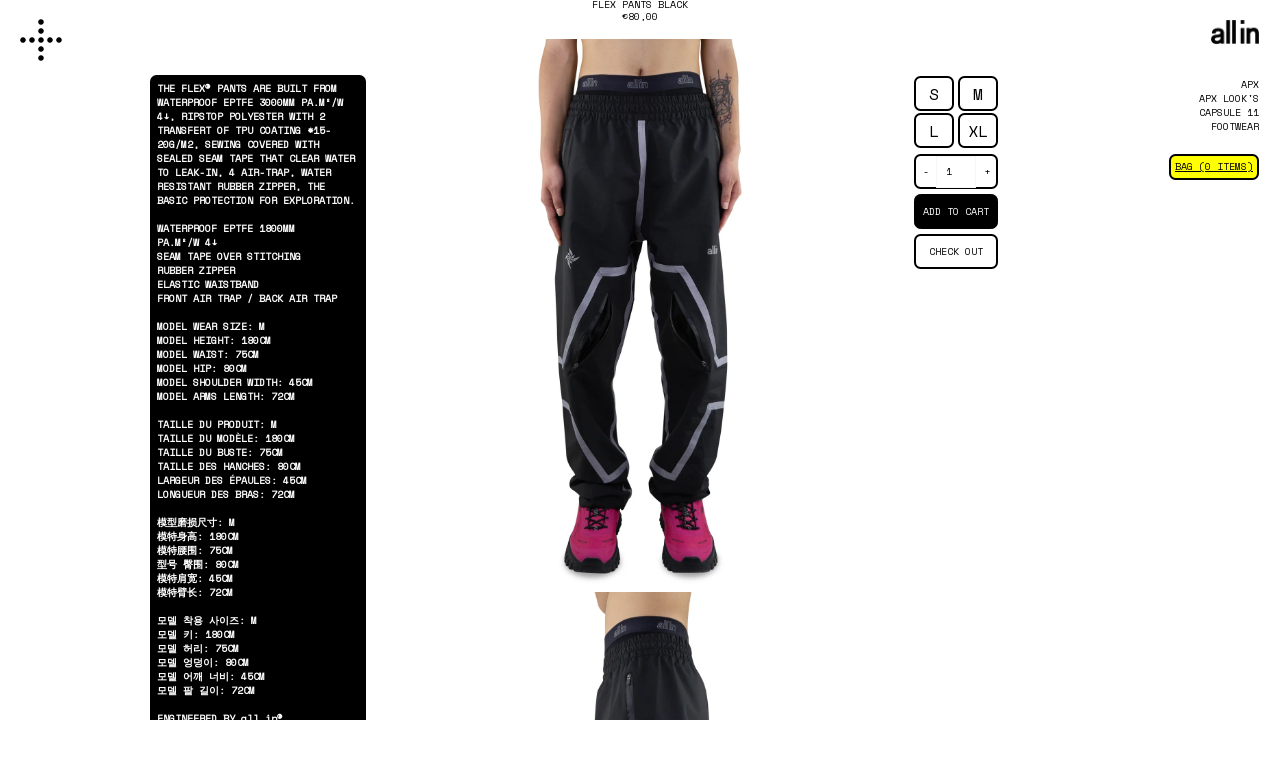

--- FILE ---
content_type: text/html; charset=utf-8
request_url: https://allin.supply/products/flex-pants-black-1
body_size: 21335
content:
<!doctype html>
<!--[if IE 9]> <html class="ie9 no-js supports-no-cookies" lang="en"> <![endif]-->
<!-- [if (gt IE 9)|!(IE)]><! -->
<html class="no-js supports-no-cookies" lang="en">
  <!-- <![endif] -->
  <head>
    <meta charset="utf-8">
    <meta http-equiv="X-UA-Compatible" content="IE=edge">
    <meta name="viewport" content="width=device-width,initial-scale=1">
    <meta name="theme-color" content="#000000">
    <link rel="canonical" href="https://allin.supply/products/flex-pants-black-1">

    <link href="https://fonts.googleapis.com/css2?family=Space+Mono:wght@400&display=swap" rel="stylesheet">


    
      <link rel="shortcut icon" href="//allin.supply/cdn/shop/files/favi_32x32.png?v=1722389740" type="image/png">
    

    
    <title>
    Flex Pants Black
    
    
    
      &ndash; all in
    
  </title>

    
      <meta name="description" content="THE FLEX® PANTS ARE BUILT FROM WATERPROOF EPTFE 3000MM PA.M²/W 4↓, RIPSTOP POLYESTER WITH 2 TRANSFERT OF TPU COATING *15-20G/M2, SEWING COVERED WITH SEALED SEAM TAPE THAT CLEAR WATER TO LEAK-IN, 4 AIR-TRAP, WATER RESISTANT RUBBER ZIPPER, THE BASIC PROTECTION FOR EXPLORATION.WATERPROOF EPTFE 1800MMPA.M²/W 4↓SEAM TAPE OV">
    

    
<meta property="og:site_name" content="all in">
<meta property="og:url" content="https://allin.supply/products/flex-pants-black-1">
<meta property="og:title" content="Flex Pants Black">
<meta property="og:type" content="product">
<meta property="og:description" content="THE FLEX® PANTS ARE BUILT FROM WATERPROOF EPTFE 3000MM PA.M²/W 4↓, RIPSTOP POLYESTER WITH 2 TRANSFERT OF TPU COATING *15-20G/M2, SEWING COVERED WITH SEALED SEAM TAPE THAT CLEAR WATER TO LEAK-IN, 4 AIR-TRAP, WATER RESISTANT RUBBER ZIPPER, THE BASIC PROTECTION FOR EXPLORATION.WATERPROOF EPTFE 1800MMPA.M²/W 4↓SEAM TAPE OV"><meta property="og:price:amount" content="80,00">
  <meta property="og:price:currency" content="EUR"><meta property="og:image" content="http://allin.supply/cdn/shop/products/FLEX_PANTS_BLACK_1_1024x1024.jpg?v=1662673103"><meta property="og:image" content="http://allin.supply/cdn/shop/products/FLEX_PANTS_BLACK_2_1024x1024.jpg?v=1662673103"><meta property="og:image" content="http://allin.supply/cdn/shop/products/FLEX_PANTS_BLACK_4_1024x1024.jpg?v=1662673103">
<meta property="og:image:secure_url" content="https://allin.supply/cdn/shop/products/FLEX_PANTS_BLACK_1_1024x1024.jpg?v=1662673103"><meta property="og:image:secure_url" content="https://allin.supply/cdn/shop/products/FLEX_PANTS_BLACK_2_1024x1024.jpg?v=1662673103"><meta property="og:image:secure_url" content="https://allin.supply/cdn/shop/products/FLEX_PANTS_BLACK_4_1024x1024.jpg?v=1662673103">

<meta name="twitter:site" content="@">
<meta name="twitter:card" content="summary_large_image">
<meta name="twitter:title" content="Flex Pants Black">
<meta name="twitter:description" content="THE FLEX® PANTS ARE BUILT FROM WATERPROOF EPTFE 3000MM PA.M²/W 4↓, RIPSTOP POLYESTER WITH 2 TRANSFERT OF TPU COATING *15-20G/M2, SEWING COVERED WITH SEALED SEAM TAPE THAT CLEAR WATER TO LEAK-IN, 4 AIR-TRAP, WATER RESISTANT RUBBER ZIPPER, THE BASIC PROTECTION FOR EXPLORATION.WATERPROOF EPTFE 1800MMPA.M²/W 4↓SEAM TAPE OV">


    <link href="//allin.supply/cdn/shop/t/51/assets/flexboxgrid.min.css?v=164936367439832127031749122188" rel="stylesheet" type="text/css" media="all" />

    <link href="//allin.supply/cdn/shop/t/51/assets/magnific-popup.scss.css?v=63431717940969734861749122188" rel="stylesheet" type="text/css" media="all" />

    <link href="//allin.supply/cdn/shop/t/51/assets/theme.scss.css?v=118973448559804662411749488550" rel="stylesheet" type="text/css" media="all" />

    <link href="//allin.supply/cdn/shop/t/51/assets/app.scss.css?v=139555955117942381701749148614" rel="stylesheet" type="text/css" media="all" />

    <link href="//allin.supply/cdn/shop/t/51/assets/nav.scss.css?7941" rel="stylesheet" type="text/css" media="all" />

    <link href="//allin.supply/cdn/shop/t/51/assets/slick-carousel.css?v=24033041715247597681749122188" rel="stylesheet" type="text/css" media="all" />

    <script>
      document.documentElement.className = document.documentElement.className.replace('no-js', 'js');

      window.theme = {
        strings: {
          addToCart: "Add to Cart",
          soldOut: "Sold Out",
          unavailable: "Unavailable"
        },
        moneyFormat: "€{{amount_with_comma_separator}}"
      };
    </script>

    <style>

      *{
  font-family: 'Space Mono', monospace  !important;
  font-size: 10px !important;
  font-weight: 400;
}


h1, h2, h3, h4, h5, h6, p, a, button, input, label, span {
  font-family: 'Space Mono', monospace !important;
  font-size: 15px;
  font-weight: 400;
}

    </style>

    

    <!-- [if (gt IE 9)|!(IE)]><! -->
    <script src="//allin.supply/cdn/shop/t/51/assets/vendor.js?v=105036834476855484161749122188" defer="defer"></script>
    <!-- <![endif] -->
    <!--[if lt IE 9]> <script src="//allin.supply/cdn/shop/t/51/assets/vendor.js?v=105036834476855484161749122188"></script> <![endif]-->

    <!-- [if (gt IE 9)|!(IE)]><! -->
    <script src="//allin.supply/cdn/shop/t/51/assets/theme.js?v=72183733470046932071749122188" defer="defer"></script>
    <!-- <![endif] -->
    <!--[if lt IE 9]> <script src="//allin.supply/cdn/shop/t/51/assets/theme.js?v=72183733470046932071749122188"></script> <![endif]-->

    <script src="//allin.supply/cdn/shop/t/51/assets/jquery.currencies.min.js?v=161073391099585318481749122188" defer="defer"></script>
    <script src="//allin.supply/cdn/shop/t/51/assets/jquery.magnific-popup.min.js?v=5754798613386686411749122188" defer="defer"></script>

    <script src="https://cdnjs.cloudflare.com/ajax/libs/jquery/3.4.0/jquery.min.js"></script>
    <script src="//allin.supply/cdn/shop/t/51/assets/jquery.ba-dotimeout.js?v=103247196302887715201749122188" defer="defer"></script>

    <script>
      window.jQuery || document.write('<script src="//allin.supply/cdn/shop/t/51/assets/jquery.min.js?v=20063861293276086581749122188');
    </script>
    <script src="//allin.supply/cdn/shop/t/51/assets/slick-carousel.js?v=83456930977184519751749122188"></script>
    
      <script type="text/javascript" src="//allin.supply/cdn/shop/t/51/assets/jquery.zoom.min.js?v=127655014540499679121749122188" defer="defer">
    
    <script>window.performance && window.performance.mark && window.performance.mark('shopify.content_for_header.start');</script><meta id="shopify-digital-wallet" name="shopify-digital-wallet" content="/5253729/digital_wallets/dialog">
<meta name="shopify-checkout-api-token" content="6cb533465510055b53667741223b8732">
<meta id="in-context-paypal-metadata" data-shop-id="5253729" data-venmo-supported="false" data-environment="production" data-locale="en_US" data-paypal-v4="true" data-currency="EUR">
<link rel="alternate" hreflang="x-default" href="https://allin.supply/products/flex-pants-black-1">
<link rel="alternate" hreflang="en-FR" href="https://allin.supply/en-fr/products/flex-pants-black-1">
<link rel="alternate" type="application/json+oembed" href="https://allin.supply/products/flex-pants-black-1.oembed">
<script async="async" src="/checkouts/internal/preloads.js?locale=en-DE"></script>
<link rel="preconnect" href="https://shop.app" crossorigin="anonymous">
<script async="async" src="https://shop.app/checkouts/internal/preloads.js?locale=en-DE&shop_id=5253729" crossorigin="anonymous"></script>
<script id="apple-pay-shop-capabilities" type="application/json">{"shopId":5253729,"countryCode":"CA","currencyCode":"EUR","merchantCapabilities":["supports3DS"],"merchantId":"gid:\/\/shopify\/Shop\/5253729","merchantName":"all in","requiredBillingContactFields":["postalAddress","email","phone"],"requiredShippingContactFields":["postalAddress","email","phone"],"shippingType":"shipping","supportedNetworks":["visa","masterCard","amex","jcb"],"total":{"type":"pending","label":"all in","amount":"1.00"},"shopifyPaymentsEnabled":true,"supportsSubscriptions":true}</script>
<script id="shopify-features" type="application/json">{"accessToken":"6cb533465510055b53667741223b8732","betas":["rich-media-storefront-analytics"],"domain":"allin.supply","predictiveSearch":true,"shopId":5253729,"locale":"en"}</script>
<script>var Shopify = Shopify || {};
Shopify.shop = "all-in-eyewear.myshopify.com";
Shopify.locale = "en";
Shopify.currency = {"active":"EUR","rate":"1.0"};
Shopify.country = "DE";
Shopify.theme = {"name":"Muhammad working (Ecomixpower)of APX_6-6","id":176710615344,"schema_name":"Slate","schema_version":"0.11.0","theme_store_id":null,"role":"main"};
Shopify.theme.handle = "null";
Shopify.theme.style = {"id":null,"handle":null};
Shopify.cdnHost = "allin.supply/cdn";
Shopify.routes = Shopify.routes || {};
Shopify.routes.root = "/";</script>
<script type="module">!function(o){(o.Shopify=o.Shopify||{}).modules=!0}(window);</script>
<script>!function(o){function n(){var o=[];function n(){o.push(Array.prototype.slice.apply(arguments))}return n.q=o,n}var t=o.Shopify=o.Shopify||{};t.loadFeatures=n(),t.autoloadFeatures=n()}(window);</script>
<script>
  window.ShopifyPay = window.ShopifyPay || {};
  window.ShopifyPay.apiHost = "shop.app\/pay";
  window.ShopifyPay.redirectState = null;
</script>
<script id="shop-js-analytics" type="application/json">{"pageType":"product"}</script>
<script defer="defer" async type="module" src="//allin.supply/cdn/shopifycloud/shop-js/modules/v2/client.init-shop-cart-sync_dlpDe4U9.en.esm.js"></script>
<script defer="defer" async type="module" src="//allin.supply/cdn/shopifycloud/shop-js/modules/v2/chunk.common_FunKbpTJ.esm.js"></script>
<script type="module">
  await import("//allin.supply/cdn/shopifycloud/shop-js/modules/v2/client.init-shop-cart-sync_dlpDe4U9.en.esm.js");
await import("//allin.supply/cdn/shopifycloud/shop-js/modules/v2/chunk.common_FunKbpTJ.esm.js");

  window.Shopify.SignInWithShop?.initShopCartSync?.({"fedCMEnabled":true,"windoidEnabled":true});

</script>
<script>
  window.Shopify = window.Shopify || {};
  if (!window.Shopify.featureAssets) window.Shopify.featureAssets = {};
  window.Shopify.featureAssets['shop-js'] = {"shop-cart-sync":["modules/v2/client.shop-cart-sync_DIWHqfTk.en.esm.js","modules/v2/chunk.common_FunKbpTJ.esm.js"],"init-fed-cm":["modules/v2/client.init-fed-cm_CmNkGb1A.en.esm.js","modules/v2/chunk.common_FunKbpTJ.esm.js"],"shop-button":["modules/v2/client.shop-button_Dpfxl9vG.en.esm.js","modules/v2/chunk.common_FunKbpTJ.esm.js"],"init-shop-cart-sync":["modules/v2/client.init-shop-cart-sync_dlpDe4U9.en.esm.js","modules/v2/chunk.common_FunKbpTJ.esm.js"],"init-shop-email-lookup-coordinator":["modules/v2/client.init-shop-email-lookup-coordinator_DUdFDmvK.en.esm.js","modules/v2/chunk.common_FunKbpTJ.esm.js"],"init-windoid":["modules/v2/client.init-windoid_V_O5I0mt.en.esm.js","modules/v2/chunk.common_FunKbpTJ.esm.js"],"pay-button":["modules/v2/client.pay-button_x_P2fRzB.en.esm.js","modules/v2/chunk.common_FunKbpTJ.esm.js"],"shop-toast-manager":["modules/v2/client.shop-toast-manager_p8J9W8kY.en.esm.js","modules/v2/chunk.common_FunKbpTJ.esm.js"],"shop-cash-offers":["modules/v2/client.shop-cash-offers_CtPYbIPM.en.esm.js","modules/v2/chunk.common_FunKbpTJ.esm.js","modules/v2/chunk.modal_n1zSoh3t.esm.js"],"shop-login-button":["modules/v2/client.shop-login-button_C3-NmE42.en.esm.js","modules/v2/chunk.common_FunKbpTJ.esm.js","modules/v2/chunk.modal_n1zSoh3t.esm.js"],"avatar":["modules/v2/client.avatar_BTnouDA3.en.esm.js"],"init-shop-for-new-customer-accounts":["modules/v2/client.init-shop-for-new-customer-accounts_aeWumpsw.en.esm.js","modules/v2/client.shop-login-button_C3-NmE42.en.esm.js","modules/v2/chunk.common_FunKbpTJ.esm.js","modules/v2/chunk.modal_n1zSoh3t.esm.js"],"init-customer-accounts-sign-up":["modules/v2/client.init-customer-accounts-sign-up_CRLhpYdY.en.esm.js","modules/v2/client.shop-login-button_C3-NmE42.en.esm.js","modules/v2/chunk.common_FunKbpTJ.esm.js","modules/v2/chunk.modal_n1zSoh3t.esm.js"],"init-customer-accounts":["modules/v2/client.init-customer-accounts_BkuyBVsz.en.esm.js","modules/v2/client.shop-login-button_C3-NmE42.en.esm.js","modules/v2/chunk.common_FunKbpTJ.esm.js","modules/v2/chunk.modal_n1zSoh3t.esm.js"],"shop-follow-button":["modules/v2/client.shop-follow-button_DDNA7Aw9.en.esm.js","modules/v2/chunk.common_FunKbpTJ.esm.js","modules/v2/chunk.modal_n1zSoh3t.esm.js"],"checkout-modal":["modules/v2/client.checkout-modal_EOl6FxyC.en.esm.js","modules/v2/chunk.common_FunKbpTJ.esm.js","modules/v2/chunk.modal_n1zSoh3t.esm.js"],"lead-capture":["modules/v2/client.lead-capture_LZVhB0lN.en.esm.js","modules/v2/chunk.common_FunKbpTJ.esm.js","modules/v2/chunk.modal_n1zSoh3t.esm.js"],"shop-login":["modules/v2/client.shop-login_D4d_T_FR.en.esm.js","modules/v2/chunk.common_FunKbpTJ.esm.js","modules/v2/chunk.modal_n1zSoh3t.esm.js"],"payment-terms":["modules/v2/client.payment-terms_g-geHK5T.en.esm.js","modules/v2/chunk.common_FunKbpTJ.esm.js","modules/v2/chunk.modal_n1zSoh3t.esm.js"]};
</script>
<script>(function() {
  var isLoaded = false;
  function asyncLoad() {
    if (isLoaded) return;
    isLoaded = true;
    var urls = ["\/\/code.tidio.co\/0wgk0tdvhgbf4ofuqllfyaohiygmkc6x.js?shop=all-in-eyewear.myshopify.com"];
    for (var i = 0; i < urls.length; i++) {
      var s = document.createElement('script');
      s.type = 'text/javascript';
      s.async = true;
      s.src = urls[i];
      var x = document.getElementsByTagName('script')[0];
      x.parentNode.insertBefore(s, x);
    }
  };
  if(window.attachEvent) {
    window.attachEvent('onload', asyncLoad);
  } else {
    window.addEventListener('load', asyncLoad, false);
  }
})();</script>
<script id="__st">var __st={"a":5253729,"offset":28800,"reqid":"6d4c3832-5978-49bc-b2ba-eb85f4c7bf93-1765872016","pageurl":"allin.supply\/products\/flex-pants-black-1","u":"6385d1b0cd6f","p":"product","rtyp":"product","rid":6799429599329};</script>
<script>window.ShopifyPaypalV4VisibilityTracking = true;</script>
<script id="captcha-bootstrap">!function(){'use strict';const t='contact',e='account',n='new_comment',o=[[t,t],['blogs',n],['comments',n],[t,'customer']],c=[[e,'customer_login'],[e,'guest_login'],[e,'recover_customer_password'],[e,'create_customer']],r=t=>t.map((([t,e])=>`form[action*='/${t}']:not([data-nocaptcha='true']) input[name='form_type'][value='${e}']`)).join(','),a=t=>()=>t?[...document.querySelectorAll(t)].map((t=>t.form)):[];function s(){const t=[...o],e=r(t);return a(e)}const i='password',u='form_key',d=['recaptcha-v3-token','g-recaptcha-response','h-captcha-response',i],f=()=>{try{return window.sessionStorage}catch{return}},m='__shopify_v',_=t=>t.elements[u];function p(t,e,n=!1){try{const o=window.sessionStorage,c=JSON.parse(o.getItem(e)),{data:r}=function(t){const{data:e,action:n}=t;return t[m]||n?{data:e,action:n}:{data:t,action:n}}(c);for(const[e,n]of Object.entries(r))t.elements[e]&&(t.elements[e].value=n);n&&o.removeItem(e)}catch(o){console.error('form repopulation failed',{error:o})}}const l='form_type',E='cptcha';function T(t){t.dataset[E]=!0}const w=window,h=w.document,L='Shopify',v='ce_forms',y='captcha';let A=!1;((t,e)=>{const n=(g='f06e6c50-85a8-45c8-87d0-21a2b65856fe',I='https://cdn.shopify.com/shopifycloud/storefront-forms-hcaptcha/ce_storefront_forms_captcha_hcaptcha.v1.5.2.iife.js',D={infoText:'Protected by hCaptcha',privacyText:'Privacy',termsText:'Terms'},(t,e,n)=>{const o=w[L][v],c=o.bindForm;if(c)return c(t,g,e,D).then(n);var r;o.q.push([[t,g,e,D],n]),r=I,A||(h.body.append(Object.assign(h.createElement('script'),{id:'captcha-provider',async:!0,src:r})),A=!0)});var g,I,D;w[L]=w[L]||{},w[L][v]=w[L][v]||{},w[L][v].q=[],w[L][y]=w[L][y]||{},w[L][y].protect=function(t,e){n(t,void 0,e),T(t)},Object.freeze(w[L][y]),function(t,e,n,w,h,L){const[v,y,A,g]=function(t,e,n){const i=e?o:[],u=t?c:[],d=[...i,...u],f=r(d),m=r(i),_=r(d.filter((([t,e])=>n.includes(e))));return[a(f),a(m),a(_),s()]}(w,h,L),I=t=>{const e=t.target;return e instanceof HTMLFormElement?e:e&&e.form},D=t=>v().includes(t);t.addEventListener('submit',(t=>{const e=I(t);if(!e)return;const n=D(e)&&!e.dataset.hcaptchaBound&&!e.dataset.recaptchaBound,o=_(e),c=g().includes(e)&&(!o||!o.value);(n||c)&&t.preventDefault(),c&&!n&&(function(t){try{if(!f())return;!function(t){const e=f();if(!e)return;const n=_(t);if(!n)return;const o=n.value;o&&e.removeItem(o)}(t);const e=Array.from(Array(32),(()=>Math.random().toString(36)[2])).join('');!function(t,e){_(t)||t.append(Object.assign(document.createElement('input'),{type:'hidden',name:u})),t.elements[u].value=e}(t,e),function(t,e){const n=f();if(!n)return;const o=[...t.querySelectorAll(`input[type='${i}']`)].map((({name:t})=>t)),c=[...d,...o],r={};for(const[a,s]of new FormData(t).entries())c.includes(a)||(r[a]=s);n.setItem(e,JSON.stringify({[m]:1,action:t.action,data:r}))}(t,e)}catch(e){console.error('failed to persist form',e)}}(e),e.submit())}));const S=(t,e)=>{t&&!t.dataset[E]&&(n(t,e.some((e=>e===t))),T(t))};for(const o of['focusin','change'])t.addEventListener(o,(t=>{const e=I(t);D(e)&&S(e,y())}));const B=e.get('form_key'),M=e.get(l),P=B&&M;t.addEventListener('DOMContentLoaded',(()=>{const t=y();if(P)for(const e of t)e.elements[l].value===M&&p(e,B);[...new Set([...A(),...v().filter((t=>'true'===t.dataset.shopifyCaptcha))])].forEach((e=>S(e,t)))}))}(h,new URLSearchParams(w.location.search),n,t,e,['guest_login'])})(!0,!0)}();</script>
<script integrity="sha256-52AcMU7V7pcBOXWImdc/TAGTFKeNjmkeM1Pvks/DTgc=" data-source-attribution="shopify.loadfeatures" defer="defer" src="//allin.supply/cdn/shopifycloud/storefront/assets/storefront/load_feature-81c60534.js" crossorigin="anonymous"></script>
<script crossorigin="anonymous" defer="defer" src="//allin.supply/cdn/shopifycloud/storefront/assets/shopify_pay/storefront-65b4c6d7.js?v=20250812"></script>
<script data-source-attribution="shopify.dynamic_checkout.dynamic.init">var Shopify=Shopify||{};Shopify.PaymentButton=Shopify.PaymentButton||{isStorefrontPortableWallets:!0,init:function(){window.Shopify.PaymentButton.init=function(){};var t=document.createElement("script");t.src="https://allin.supply/cdn/shopifycloud/portable-wallets/latest/portable-wallets.en.js",t.type="module",document.head.appendChild(t)}};
</script>
<script data-source-attribution="shopify.dynamic_checkout.buyer_consent">
  function portableWalletsHideBuyerConsent(e){var t=document.getElementById("shopify-buyer-consent"),n=document.getElementById("shopify-subscription-policy-button");t&&n&&(t.classList.add("hidden"),t.setAttribute("aria-hidden","true"),n.removeEventListener("click",e))}function portableWalletsShowBuyerConsent(e){var t=document.getElementById("shopify-buyer-consent"),n=document.getElementById("shopify-subscription-policy-button");t&&n&&(t.classList.remove("hidden"),t.removeAttribute("aria-hidden"),n.addEventListener("click",e))}window.Shopify?.PaymentButton&&(window.Shopify.PaymentButton.hideBuyerConsent=portableWalletsHideBuyerConsent,window.Shopify.PaymentButton.showBuyerConsent=portableWalletsShowBuyerConsent);
</script>
<script data-source-attribution="shopify.dynamic_checkout.cart.bootstrap">document.addEventListener("DOMContentLoaded",(function(){function t(){return document.querySelector("shopify-accelerated-checkout-cart, shopify-accelerated-checkout")}if(t())Shopify.PaymentButton.init();else{new MutationObserver((function(e,n){t()&&(Shopify.PaymentButton.init(),n.disconnect())})).observe(document.body,{childList:!0,subtree:!0})}}));
</script>
<link id="shopify-accelerated-checkout-styles" rel="stylesheet" media="screen" href="https://allin.supply/cdn/shopifycloud/portable-wallets/latest/accelerated-checkout-backwards-compat.css" crossorigin="anonymous">
<style id="shopify-accelerated-checkout-cart">
        #shopify-buyer-consent {
  margin-top: 1em;
  display: inline-block;
  width: 100%;
}

#shopify-buyer-consent.hidden {
  display: none;
}

#shopify-subscription-policy-button {
  background: none;
  border: none;
  padding: 0;
  text-decoration: underline;
  font-size: inherit;
  cursor: pointer;
}

#shopify-subscription-policy-button::before {
  box-shadow: none;
}

      </style>

<script>window.performance && window.performance.mark && window.performance.mark('shopify.content_for_header.end');</script>
    <link href="//allin.supply/cdn/shop/t/51/assets/custom-font-families.css?v=63101331771426472541749122188" rel="stylesheet" type="text/css" media="all" />
    <link href="//allin.supply/cdn/shop/t/51/assets/custom.css?v=103499503029806720221750350242" rel="stylesheet" type="text/css" media="all" />
    <link href="//allin.supply/cdn/shop/t/51/assets/custom2.css?v=103252671892398227401749122188" rel="stylesheet" type="text/css" media="all" />
  <link href="https://monorail-edge.shopifysvc.com" rel="dns-prefetch">
<script>(function(){if ("sendBeacon" in navigator && "performance" in window) {try {var session_token_from_headers = performance.getEntriesByType('navigation')[0].serverTiming.find(x => x.name == '_s').description;} catch {var session_token_from_headers = undefined;}var session_cookie_matches = document.cookie.match(/_shopify_s=([^;]*)/);var session_token_from_cookie = session_cookie_matches && session_cookie_matches.length === 2 ? session_cookie_matches[1] : "";var session_token = session_token_from_headers || session_token_from_cookie || "";function handle_abandonment_event(e) {var entries = performance.getEntries().filter(function(entry) {return /monorail-edge.shopifysvc.com/.test(entry.name);});if (!window.abandonment_tracked && entries.length === 0) {window.abandonment_tracked = true;var currentMs = Date.now();var navigation_start = performance.timing.navigationStart;var payload = {shop_id: 5253729,url: window.location.href,navigation_start,duration: currentMs - navigation_start,session_token,page_type: "product"};window.navigator.sendBeacon("https://monorail-edge.shopifysvc.com/v1/produce", JSON.stringify({schema_id: "online_store_buyer_site_abandonment/1.1",payload: payload,metadata: {event_created_at_ms: currentMs,event_sent_at_ms: currentMs}}));}}window.addEventListener('pagehide', handle_abandonment_event);}}());</script>
<script id="web-pixels-manager-setup">(function e(e,d,r,n,o){if(void 0===o&&(o={}),!Boolean(null===(a=null===(i=window.Shopify)||void 0===i?void 0:i.analytics)||void 0===a?void 0:a.replayQueue)){var i,a;window.Shopify=window.Shopify||{};var t=window.Shopify;t.analytics=t.analytics||{};var s=t.analytics;s.replayQueue=[],s.publish=function(e,d,r){return s.replayQueue.push([e,d,r]),!0};try{self.performance.mark("wpm:start")}catch(e){}var l=function(){var e={modern:/Edge?\/(1{2}[4-9]|1[2-9]\d|[2-9]\d{2}|\d{4,})\.\d+(\.\d+|)|Firefox\/(1{2}[4-9]|1[2-9]\d|[2-9]\d{2}|\d{4,})\.\d+(\.\d+|)|Chrom(ium|e)\/(9{2}|\d{3,})\.\d+(\.\d+|)|(Maci|X1{2}).+ Version\/(15\.\d+|(1[6-9]|[2-9]\d|\d{3,})\.\d+)([,.]\d+|)( \(\w+\)|)( Mobile\/\w+|) Safari\/|Chrome.+OPR\/(9{2}|\d{3,})\.\d+\.\d+|(CPU[ +]OS|iPhone[ +]OS|CPU[ +]iPhone|CPU IPhone OS|CPU iPad OS)[ +]+(15[._]\d+|(1[6-9]|[2-9]\d|\d{3,})[._]\d+)([._]\d+|)|Android:?[ /-](13[3-9]|1[4-9]\d|[2-9]\d{2}|\d{4,})(\.\d+|)(\.\d+|)|Android.+Firefox\/(13[5-9]|1[4-9]\d|[2-9]\d{2}|\d{4,})\.\d+(\.\d+|)|Android.+Chrom(ium|e)\/(13[3-9]|1[4-9]\d|[2-9]\d{2}|\d{4,})\.\d+(\.\d+|)|SamsungBrowser\/([2-9]\d|\d{3,})\.\d+/,legacy:/Edge?\/(1[6-9]|[2-9]\d|\d{3,})\.\d+(\.\d+|)|Firefox\/(5[4-9]|[6-9]\d|\d{3,})\.\d+(\.\d+|)|Chrom(ium|e)\/(5[1-9]|[6-9]\d|\d{3,})\.\d+(\.\d+|)([\d.]+$|.*Safari\/(?![\d.]+ Edge\/[\d.]+$))|(Maci|X1{2}).+ Version\/(10\.\d+|(1[1-9]|[2-9]\d|\d{3,})\.\d+)([,.]\d+|)( \(\w+\)|)( Mobile\/\w+|) Safari\/|Chrome.+OPR\/(3[89]|[4-9]\d|\d{3,})\.\d+\.\d+|(CPU[ +]OS|iPhone[ +]OS|CPU[ +]iPhone|CPU IPhone OS|CPU iPad OS)[ +]+(10[._]\d+|(1[1-9]|[2-9]\d|\d{3,})[._]\d+)([._]\d+|)|Android:?[ /-](13[3-9]|1[4-9]\d|[2-9]\d{2}|\d{4,})(\.\d+|)(\.\d+|)|Mobile Safari.+OPR\/([89]\d|\d{3,})\.\d+\.\d+|Android.+Firefox\/(13[5-9]|1[4-9]\d|[2-9]\d{2}|\d{4,})\.\d+(\.\d+|)|Android.+Chrom(ium|e)\/(13[3-9]|1[4-9]\d|[2-9]\d{2}|\d{4,})\.\d+(\.\d+|)|Android.+(UC? ?Browser|UCWEB|U3)[ /]?(15\.([5-9]|\d{2,})|(1[6-9]|[2-9]\d|\d{3,})\.\d+)\.\d+|SamsungBrowser\/(5\.\d+|([6-9]|\d{2,})\.\d+)|Android.+MQ{2}Browser\/(14(\.(9|\d{2,})|)|(1[5-9]|[2-9]\d|\d{3,})(\.\d+|))(\.\d+|)|K[Aa][Ii]OS\/(3\.\d+|([4-9]|\d{2,})\.\d+)(\.\d+|)/},d=e.modern,r=e.legacy,n=navigator.userAgent;return n.match(d)?"modern":n.match(r)?"legacy":"unknown"}(),u="modern"===l?"modern":"legacy",c=(null!=n?n:{modern:"",legacy:""})[u],f=function(e){return[e.baseUrl,"/wpm","/b",e.hashVersion,"modern"===e.buildTarget?"m":"l",".js"].join("")}({baseUrl:d,hashVersion:r,buildTarget:u}),m=function(e){var d=e.version,r=e.bundleTarget,n=e.surface,o=e.pageUrl,i=e.monorailEndpoint;return{emit:function(e){var a=e.status,t=e.errorMsg,s=(new Date).getTime(),l=JSON.stringify({metadata:{event_sent_at_ms:s},events:[{schema_id:"web_pixels_manager_load/3.1",payload:{version:d,bundle_target:r,page_url:o,status:a,surface:n,error_msg:t},metadata:{event_created_at_ms:s}}]});if(!i)return console&&console.warn&&console.warn("[Web Pixels Manager] No Monorail endpoint provided, skipping logging."),!1;try{return self.navigator.sendBeacon.bind(self.navigator)(i,l)}catch(e){}var u=new XMLHttpRequest;try{return u.open("POST",i,!0),u.setRequestHeader("Content-Type","text/plain"),u.send(l),!0}catch(e){return console&&console.warn&&console.warn("[Web Pixels Manager] Got an unhandled error while logging to Monorail."),!1}}}}({version:r,bundleTarget:l,surface:e.surface,pageUrl:self.location.href,monorailEndpoint:e.monorailEndpoint});try{o.browserTarget=l,function(e){var d=e.src,r=e.async,n=void 0===r||r,o=e.onload,i=e.onerror,a=e.sri,t=e.scriptDataAttributes,s=void 0===t?{}:t,l=document.createElement("script"),u=document.querySelector("head"),c=document.querySelector("body");if(l.async=n,l.src=d,a&&(l.integrity=a,l.crossOrigin="anonymous"),s)for(var f in s)if(Object.prototype.hasOwnProperty.call(s,f))try{l.dataset[f]=s[f]}catch(e){}if(o&&l.addEventListener("load",o),i&&l.addEventListener("error",i),u)u.appendChild(l);else{if(!c)throw new Error("Did not find a head or body element to append the script");c.appendChild(l)}}({src:f,async:!0,onload:function(){if(!function(){var e,d;return Boolean(null===(d=null===(e=window.Shopify)||void 0===e?void 0:e.analytics)||void 0===d?void 0:d.initialized)}()){var d=window.webPixelsManager.init(e)||void 0;if(d){var r=window.Shopify.analytics;r.replayQueue.forEach((function(e){var r=e[0],n=e[1],o=e[2];d.publishCustomEvent(r,n,o)})),r.replayQueue=[],r.publish=d.publishCustomEvent,r.visitor=d.visitor,r.initialized=!0}}},onerror:function(){return m.emit({status:"failed",errorMsg:"".concat(f," has failed to load")})},sri:function(e){var d=/^sha384-[A-Za-z0-9+/=]+$/;return"string"==typeof e&&d.test(e)}(c)?c:"",scriptDataAttributes:o}),m.emit({status:"loading"})}catch(e){m.emit({status:"failed",errorMsg:(null==e?void 0:e.message)||"Unknown error"})}}})({shopId: 5253729,storefrontBaseUrl: "https://allin.supply",extensionsBaseUrl: "https://extensions.shopifycdn.com/cdn/shopifycloud/web-pixels-manager",monorailEndpoint: "https://monorail-edge.shopifysvc.com/unstable/produce_batch",surface: "storefront-renderer",enabledBetaFlags: ["2dca8a86"],webPixelsConfigList: [{"id":"137265456","eventPayloadVersion":"v1","runtimeContext":"LAX","scriptVersion":"1","type":"CUSTOM","privacyPurposes":["MARKETING"],"name":"Meta pixel (migrated)"},{"id":"146800944","eventPayloadVersion":"v1","runtimeContext":"LAX","scriptVersion":"1","type":"CUSTOM","privacyPurposes":["ANALYTICS"],"name":"Google Analytics tag (migrated)"},{"id":"shopify-app-pixel","configuration":"{}","eventPayloadVersion":"v1","runtimeContext":"STRICT","scriptVersion":"0450","apiClientId":"shopify-pixel","type":"APP","privacyPurposes":["ANALYTICS","MARKETING"]},{"id":"shopify-custom-pixel","eventPayloadVersion":"v1","runtimeContext":"LAX","scriptVersion":"0450","apiClientId":"shopify-pixel","type":"CUSTOM","privacyPurposes":["ANALYTICS","MARKETING"]}],isMerchantRequest: false,initData: {"shop":{"name":"all in","paymentSettings":{"currencyCode":"EUR"},"myshopifyDomain":"all-in-eyewear.myshopify.com","countryCode":"CA","storefrontUrl":"https:\/\/allin.supply"},"customer":null,"cart":null,"checkout":null,"productVariants":[{"price":{"amount":80.0,"currencyCode":"EUR"},"product":{"title":"Flex Pants Black","vendor":"all in","id":"6799429599329","untranslatedTitle":"Flex Pants Black","url":"\/products\/flex-pants-black-1","type":""},"id":"40057484116065","image":{"src":"\/\/allin.supply\/cdn\/shop\/products\/FLEX_PANTS_BLACK_1.jpg?v=1662673103"},"sku":"","title":"S","untranslatedTitle":"S"},{"price":{"amount":80.0,"currencyCode":"EUR"},"product":{"title":"Flex Pants Black","vendor":"all in","id":"6799429599329","untranslatedTitle":"Flex Pants Black","url":"\/products\/flex-pants-black-1","type":""},"id":"40057484148833","image":{"src":"\/\/allin.supply\/cdn\/shop\/products\/FLEX_PANTS_BLACK_1.jpg?v=1662673103"},"sku":"","title":"M","untranslatedTitle":"M"},{"price":{"amount":80.0,"currencyCode":"EUR"},"product":{"title":"Flex Pants Black","vendor":"all in","id":"6799429599329","untranslatedTitle":"Flex Pants Black","url":"\/products\/flex-pants-black-1","type":""},"id":"40057484181601","image":{"src":"\/\/allin.supply\/cdn\/shop\/products\/FLEX_PANTS_BLACK_1.jpg?v=1662673103"},"sku":null,"title":"L","untranslatedTitle":"L"},{"price":{"amount":80.0,"currencyCode":"EUR"},"product":{"title":"Flex Pants Black","vendor":"all in","id":"6799429599329","untranslatedTitle":"Flex Pants Black","url":"\/products\/flex-pants-black-1","type":""},"id":"40057484214369","image":{"src":"\/\/allin.supply\/cdn\/shop\/products\/FLEX_PANTS_BLACK_1.jpg?v=1662673103"},"sku":"","title":"XL","untranslatedTitle":"XL"}],"purchasingCompany":null},},"https://allin.supply/cdn","ae1676cfwd2530674p4253c800m34e853cb",{"modern":"","legacy":""},{"shopId":"5253729","storefrontBaseUrl":"https:\/\/allin.supply","extensionBaseUrl":"https:\/\/extensions.shopifycdn.com\/cdn\/shopifycloud\/web-pixels-manager","surface":"storefront-renderer","enabledBetaFlags":"[\"2dca8a86\"]","isMerchantRequest":"false","hashVersion":"ae1676cfwd2530674p4253c800m34e853cb","publish":"custom","events":"[[\"page_viewed\",{}],[\"product_viewed\",{\"productVariant\":{\"price\":{\"amount\":80.0,\"currencyCode\":\"EUR\"},\"product\":{\"title\":\"Flex Pants Black\",\"vendor\":\"all in\",\"id\":\"6799429599329\",\"untranslatedTitle\":\"Flex Pants Black\",\"url\":\"\/products\/flex-pants-black-1\",\"type\":\"\"},\"id\":\"40057484116065\",\"image\":{\"src\":\"\/\/allin.supply\/cdn\/shop\/products\/FLEX_PANTS_BLACK_1.jpg?v=1662673103\"},\"sku\":\"\",\"title\":\"S\",\"untranslatedTitle\":\"S\"}}]]"});</script><script>
  window.ShopifyAnalytics = window.ShopifyAnalytics || {};
  window.ShopifyAnalytics.meta = window.ShopifyAnalytics.meta || {};
  window.ShopifyAnalytics.meta.currency = 'EUR';
  var meta = {"product":{"id":6799429599329,"gid":"gid:\/\/shopify\/Product\/6799429599329","vendor":"all in","type":"","variants":[{"id":40057484116065,"price":8000,"name":"Flex Pants Black - S","public_title":"S","sku":""},{"id":40057484148833,"price":8000,"name":"Flex Pants Black - M","public_title":"M","sku":""},{"id":40057484181601,"price":8000,"name":"Flex Pants Black - L","public_title":"L","sku":null},{"id":40057484214369,"price":8000,"name":"Flex Pants Black - XL","public_title":"XL","sku":""}],"remote":false},"page":{"pageType":"product","resourceType":"product","resourceId":6799429599329}};
  for (var attr in meta) {
    window.ShopifyAnalytics.meta[attr] = meta[attr];
  }
</script>
<script class="analytics">
  (function () {
    var customDocumentWrite = function(content) {
      var jquery = null;

      if (window.jQuery) {
        jquery = window.jQuery;
      } else if (window.Checkout && window.Checkout.$) {
        jquery = window.Checkout.$;
      }

      if (jquery) {
        jquery('body').append(content);
      }
    };

    var hasLoggedConversion = function(token) {
      if (token) {
        return document.cookie.indexOf('loggedConversion=' + token) !== -1;
      }
      return false;
    }

    var setCookieIfConversion = function(token) {
      if (token) {
        var twoMonthsFromNow = new Date(Date.now());
        twoMonthsFromNow.setMonth(twoMonthsFromNow.getMonth() + 2);

        document.cookie = 'loggedConversion=' + token + '; expires=' + twoMonthsFromNow;
      }
    }

    var trekkie = window.ShopifyAnalytics.lib = window.trekkie = window.trekkie || [];
    if (trekkie.integrations) {
      return;
    }
    trekkie.methods = [
      'identify',
      'page',
      'ready',
      'track',
      'trackForm',
      'trackLink'
    ];
    trekkie.factory = function(method) {
      return function() {
        var args = Array.prototype.slice.call(arguments);
        args.unshift(method);
        trekkie.push(args);
        return trekkie;
      };
    };
    for (var i = 0; i < trekkie.methods.length; i++) {
      var key = trekkie.methods[i];
      trekkie[key] = trekkie.factory(key);
    }
    trekkie.load = function(config) {
      trekkie.config = config || {};
      trekkie.config.initialDocumentCookie = document.cookie;
      var first = document.getElementsByTagName('script')[0];
      var script = document.createElement('script');
      script.type = 'text/javascript';
      script.onerror = function(e) {
        var scriptFallback = document.createElement('script');
        scriptFallback.type = 'text/javascript';
        scriptFallback.onerror = function(error) {
                var Monorail = {
      produce: function produce(monorailDomain, schemaId, payload) {
        var currentMs = new Date().getTime();
        var event = {
          schema_id: schemaId,
          payload: payload,
          metadata: {
            event_created_at_ms: currentMs,
            event_sent_at_ms: currentMs
          }
        };
        return Monorail.sendRequest("https://" + monorailDomain + "/v1/produce", JSON.stringify(event));
      },
      sendRequest: function sendRequest(endpointUrl, payload) {
        // Try the sendBeacon API
        if (window && window.navigator && typeof window.navigator.sendBeacon === 'function' && typeof window.Blob === 'function' && !Monorail.isIos12()) {
          var blobData = new window.Blob([payload], {
            type: 'text/plain'
          });

          if (window.navigator.sendBeacon(endpointUrl, blobData)) {
            return true;
          } // sendBeacon was not successful

        } // XHR beacon

        var xhr = new XMLHttpRequest();

        try {
          xhr.open('POST', endpointUrl);
          xhr.setRequestHeader('Content-Type', 'text/plain');
          xhr.send(payload);
        } catch (e) {
          console.log(e);
        }

        return false;
      },
      isIos12: function isIos12() {
        return window.navigator.userAgent.lastIndexOf('iPhone; CPU iPhone OS 12_') !== -1 || window.navigator.userAgent.lastIndexOf('iPad; CPU OS 12_') !== -1;
      }
    };
    Monorail.produce('monorail-edge.shopifysvc.com',
      'trekkie_storefront_load_errors/1.1',
      {shop_id: 5253729,
      theme_id: 176710615344,
      app_name: "storefront",
      context_url: window.location.href,
      source_url: "//allin.supply/cdn/s/trekkie.storefront.1a0636ab3186d698599065cb6ce9903ebacdd71a.min.js"});

        };
        scriptFallback.async = true;
        scriptFallback.src = '//allin.supply/cdn/s/trekkie.storefront.1a0636ab3186d698599065cb6ce9903ebacdd71a.min.js';
        first.parentNode.insertBefore(scriptFallback, first);
      };
      script.async = true;
      script.src = '//allin.supply/cdn/s/trekkie.storefront.1a0636ab3186d698599065cb6ce9903ebacdd71a.min.js';
      first.parentNode.insertBefore(script, first);
    };
    trekkie.load(
      {"Trekkie":{"appName":"storefront","development":false,"defaultAttributes":{"shopId":5253729,"isMerchantRequest":null,"themeId":176710615344,"themeCityHash":"14719975322901705224","contentLanguage":"en","currency":"EUR","eventMetadataId":"fec4825e-8d85-46f0-918d-53fbf02e5816"},"isServerSideCookieWritingEnabled":true,"monorailRegion":"shop_domain"},"Session Attribution":{},"S2S":{"facebookCapiEnabled":false,"source":"trekkie-storefront-renderer","apiClientId":580111}}
    );

    var loaded = false;
    trekkie.ready(function() {
      if (loaded) return;
      loaded = true;

      window.ShopifyAnalytics.lib = window.trekkie;

      var originalDocumentWrite = document.write;
      document.write = customDocumentWrite;
      try { window.ShopifyAnalytics.merchantGoogleAnalytics.call(this); } catch(error) {};
      document.write = originalDocumentWrite;

      window.ShopifyAnalytics.lib.page(null,{"pageType":"product","resourceType":"product","resourceId":6799429599329,"shopifyEmitted":true});

      var match = window.location.pathname.match(/checkouts\/(.+)\/(thank_you|post_purchase)/)
      var token = match? match[1]: undefined;
      if (!hasLoggedConversion(token)) {
        setCookieIfConversion(token);
        window.ShopifyAnalytics.lib.track("Viewed Product",{"currency":"EUR","variantId":40057484116065,"productId":6799429599329,"productGid":"gid:\/\/shopify\/Product\/6799429599329","name":"Flex Pants Black - S","price":"80.00","sku":"","brand":"all in","variant":"S","category":"","nonInteraction":true,"remote":false},undefined,undefined,{"shopifyEmitted":true});
      window.ShopifyAnalytics.lib.track("monorail:\/\/trekkie_storefront_viewed_product\/1.1",{"currency":"EUR","variantId":40057484116065,"productId":6799429599329,"productGid":"gid:\/\/shopify\/Product\/6799429599329","name":"Flex Pants Black - S","price":"80.00","sku":"","brand":"all in","variant":"S","category":"","nonInteraction":true,"remote":false,"referer":"https:\/\/allin.supply\/products\/flex-pants-black-1"});
      }
    });


        var eventsListenerScript = document.createElement('script');
        eventsListenerScript.async = true;
        eventsListenerScript.src = "//allin.supply/cdn/shopifycloud/storefront/assets/shop_events_listener-3da45d37.js";
        document.getElementsByTagName('head')[0].appendChild(eventsListenerScript);

})();</script>
  <script>
  if (!window.ga || (window.ga && typeof window.ga !== 'function')) {
    window.ga = function ga() {
      (window.ga.q = window.ga.q || []).push(arguments);
      if (window.Shopify && window.Shopify.analytics && typeof window.Shopify.analytics.publish === 'function') {
        window.Shopify.analytics.publish("ga_stub_called", {}, {sendTo: "google_osp_migration"});
      }
      console.error("Shopify's Google Analytics stub called with:", Array.from(arguments), "\nSee https://help.shopify.com/manual/promoting-marketing/pixels/pixel-migration#google for more information.");
    };
    if (window.Shopify && window.Shopify.analytics && typeof window.Shopify.analytics.publish === 'function') {
      window.Shopify.analytics.publish("ga_stub_initialized", {}, {sendTo: "google_osp_migration"});
    }
  }
</script>
<script
  defer
  src="https://allin.supply/cdn/shopifycloud/perf-kit/shopify-perf-kit-2.1.2.min.js"
  data-application="storefront-renderer"
  data-shop-id="5253729"
  data-render-region="gcp-us-central1"
  data-page-type="product"
  data-theme-instance-id="176710615344"
  data-theme-name="Slate"
  data-theme-version="0.11.0"
  data-monorail-region="shop_domain"
  data-resource-timing-sampling-rate="10"
  data-shs="true"
  data-shs-beacon="true"
  data-shs-export-with-fetch="true"
  data-shs-logs-sample-rate="1"
  data-shs-beacon-endpoint="https://allin.supply/api/collect"
></script>
</head>
  
  <body
    id="flex-pants-black"
    class=" template-product   "
  >
    <a class="in-page-link visually-hidden skip-link" href="#MainContent">Skip to content</a>

    <div class="wrapbox ">
      <div id="shopify-section-header" class="shopify-section"><style>
  
    .site-header__logo-image {
      max-width: 140px;
    }
    
  
  @media screen and (min-width:780px){
  .desk-hidden{
    display:none !important;
  }
  }
  @media screen and (max-width:767px){
  .mobile-header-flex{
    display:flex !important;
    }
  }  
</style>
<div class="mobile-fixed-header mobile-only  mobile-header-flex">
  
  
    
    <div class="h1" >
  

<div class="right-logo">       
  <a href="/">
    
      <?xml version="1.0" encoding="UTF-8"?> <svg id="Layer_1" data-name="Layer 1" xmlns="http://www.w3.org/2000/svg" version="1.1" viewbox="0 0 42 42">   <defs>     <style>       .cls-1 {         fill: #010101;         stroke-width: 0px;       }     </style>   </defs>   <path class="cls-1" d="M3,23.8c-1.6,0-2.8-1.3-2.8-2.8s1.3-2.8,2.8-2.8,2.8,1.3,2.8,2.8-1.3,2.8-2.8,2.8Z"></path>   <path class="cls-1" d="M12,23.8c-1.6,0-2.8-1.3-2.8-2.8s1.3-2.8,2.8-2.8,2.8,1.3,2.8,2.8-1.3,2.8-2.8,2.8Z"></path>   <path class="cls-1" d="M21,23.8c-1.6,0-2.8-1.3-2.8-2.8s1.3-2.8,2.8-2.8,2.8,1.3,2.8,2.8-1.3,2.8-2.8,2.8Z"></path>   <path class="cls-1" d="M30,23.8c-1.6,0-2.8-1.3-2.8-2.8s1.3-2.8,2.8-2.8,2.8,1.3,2.8,2.8-1.3,2.8-2.8,2.8Z"></path>   <path class="cls-1" d="M39,23.8c-1.6,0-2.8-1.3-2.8-2.8s1.3-2.8,2.8-2.8,2.8,1.3,2.8,2.8-1.3,2.8-2.8,2.8Z"></path>   <path class="cls-1" d="M21,5.8c-1.6,0-2.8-1.3-2.8-2.8S19.4.2,21,.2s2.8,1.3,2.8,2.8-1.3,2.8-2.8,2.8Z"></path>   <path class="cls-1" d="M21,14.8c-1.6,0-2.8-1.3-2.8-2.8s1.3-2.8,2.8-2.8,2.8,1.3,2.8,2.8-1.3,2.8-2.8,2.8Z"></path>   <path class="cls-1" d="M21,32.8c-1.6,0-2.8-1.3-2.8-2.8s1.3-2.8,2.8-2.8,2.8,1.3,2.8,2.8-1.3,2.8-2.8,2.8Z"></path>   <path class="cls-1" d="M21,41.8c-1.6,0-2.8-1.3-2.8-2.8s1.3-2.8,2.8-2.8,2.8,1.3,2.8,2.8-1.3,2.8-2.8,2.8Z"></path> </svg>
    
  </a>
</div>

      
      
      <a class="Ecomixpower mid-logo" href="/" >
      <img src="//allin.supply/cdn/shop/t/51/assets/Logo-Black.png?v=41741655623081990901749122188"
               alt="all in"
               itemprop="logo">
      </a>
      
  
    </div> 
  
  
  <div></div>

  
    <ul>
      
        <li>
          <a href="https://allin.supply/customer_authentication/redirect?locale=en&amp;region_country=DE" id="customer_login_link">Log in</a>
        </li>
        <li>
          <a href="https://shopify.com/5253729/account?locale=en" id="customer_register_link">Create account</a>
        </li>
      
    </ul>
  

</div>
<!-- <div id="navbar" class="overlay"> -->
<div data-section-id="header" data-section-type="header-section" id="main-header" class="overlay main-header">
  <div class="header-contain">
    <header role="banner" class="desktop-only">

        <div class="h1" itemscope itemtype="http://schema.org/Organization">
          <a href="/" itemprop="url" class="site-logo site-header__logo-image 11">
              
              <img class="1111" src="//allin.supply/cdn/shop/files/Logo-Black_97074fc2-deb7-4779-979a-0922b9d1710c_small.png?v=1699355470" alt="all in" itemprop="logo">
            
          </a>
        </div>

      
        <ul>
          
            <li>
              <a href="https://allin.supply/customer_authentication/redirect?locale=en&amp;region_country=DE" id="customer_login_link">Log in</a>
            </li>
            <li>
              <a href="https://shopify.com/5253729/account?locale=en" id="customer_register_link">Create account</a>
            </li>
          
        </ul>
      

    </header>

    <nav role="navigation">
      <div class="site-nav-container">
      <div>
      <ul class="site-nav top">
        

            <li >
            
              <a href="/collections/apx-runner" class="site-nav__link">APX</a>
            
            </li>
          
        

            <li >
            
              <a href="/pages/apx-looks" class="site-nav__link">APX LOOK'S</a>
            
            </li>
          
        

            <li >
            
              <a href="/collections/capsule-11" class="site-nav__link">CAPSULE 11</a>
            
            </li>
          
        

            <li >
            
              <a href="/collections/footwear" class="site-nav__link">FOOTWEAR</a>
            
            </li>
          
        

        
        
      </ul>
      
      <ul class="site-nav ">
      
      </ul>
      
      
      <ul class="site-nav desk-hidden ">
      

            <li >
            
              <a href="/pages/career" class="site-nav__link">CAREER</a>
            
            </li>
          
        

            <li >
            
              <a href="/pages/faq" class="site-nav__link">FAQ</a>
            
            </li>
          
        

            <li >
            
              <a href="/pages/terms" class="site-nav__link">Terms</a>
            
            </li>
          
        

            <li >
            
              <a href="/pages/privacy" class="site-nav__link">Privacy</a>
            
            </li>
          
        

            <li >
            
              <a href="/pages/contact" class="site-nav__link">Contact</a>
            
            </li>
          
        

            <li >
            
              <a href="/collections/carry-overs" class="site-nav__link">CARRY-OVERS</a>
            
            </li>
          
        
      </ul>
      
      
      <ul class="site-nav 11 desk-hidden">
      

            <li >
            
              <a href="/pages/about" class="site-nav__link">all in®</a>
            
            </li>
          
        
      </ul>
      </div>
      
     
      
      <ul class="site-nav cart-container">
        <li>
        <a href="/cart" class="cart-count">
          BAG
          (0 items)
        </a> 
        </li>
        <li><div class="toggle-close mobile-only" id="toggle-close">Close Menu</div></li>
      </ul>
      </div>
      
    </nav>
  </div>
</div>

<div id="container" class="mobile-only">
  <input type="checkbox" id="toggle">
  <label for="toggle" class="rows-container custom-humberger">
    <img src="https://cdn.shopify.com/s/files/1/0525/3729/files/breadcrumb.svg?v=1699361331" alt="toggle.svg">
  </label>
</div>

<script>

  'use strict';

  var toggleNav = document.getElementById("container");
  var toggleClose = document.getElementById("toggle-close");
  var mainNav = document.getElementById("main-header");
  let navigationLinks = document.getElementsByTagName('nav')[0];


function openNav () {
  var toggle = document.getElementById("toggle");
    	mainNav.style.width="100%";
      navigationLinks.style.opacity = "1";
      mainNav.classList += !mainNav.classList.contains('middle-xs') ? ' row middle-xs ' : '';
      document.body.classList += ' overflow-none ';
  }
function closeNav() {
  mainNav.style.width="0";
  navigationLinks.style.opacity = "0";
  document.body.classList.remove('overflow-none');
}
toggleNav.addEventListener("click", function() {
  openNav();
});
toggleClose.addEventListener("click", function() {
  closeNav()
});

</script>

<!-- </div> -->


<style> #shopify-section-header .mobile-header-flex ul {display: none !important;} #shopify-section-header .desktop-only ul {display: none !important;} </style></div>

      <main
        role="main"
        id="MainContent"
        class="main-content  row middle-xs template-product"
      >
        <div id="shopify-section-product" class="shopify-section"><link rel="stylesheet" href="https://cdn.jsdelivr.net/npm/swiper@11/swiper-bundle.min.css"/>

    

    





<div class="product-information main-product-wrapper desktop-only custom-flex-center  custom-flex-col ">
        


  
        
          
        
          
        


        <p class="text-center fw-normal no-margin">Flex Pants Black</p>
        <div data-price-wrapper class=" text-center  custom-flex-center desktop-only ">
            <span data-product-price class="text-center">
              €80,00
            </span>

            
          </div>
  </div>
<div class="no_padding_mobile custom-main-product product-mwidth-1200" data-section-id="product" data-section-type="product" data-enable-history-state="true" itemscope
  itemtype="http://schema.org/Product">

 

  <meta itemprop="name"
    content="Flex Pants Black - S">
  <meta itemprop="url" content="https://allin.supply/products/flex-pants-black-1?variant=40057484116065">
  <meta itemprop="brand" content="all in">
  <meta itemprop="image" content="//allin.supply/cdn/shop/products/FLEX_PANTS_BLACK_1_600x600.jpg?v=1662673103">
  <meta itemprop="description" content="THE FLEX® PANTS ARE BUILT FROM WATERPROOF EPTFE 3000MM PA.M²/W 4↓, RIPSTOP POLYESTER WITH 2 TRANSFERT OF TPU COATING *15-20G/M2, SEWING COVERED WITH SEALED SEAM TAPE THAT CLEAR WATER TO LEAK-IN, 4 AIR-TRAP, WATER RESISTANT RUBBER ZIPPER, THE BASIC PROTECTION FOR EXPLORATION.WATERPROOF EPTFE 1800MMPA.M²/W 4↓SEAM TAPE OVER STITCHINGRUBBER ZIPPERELASTIC WAISTBANDFRONT AIR TRAP / BACK AIR TRAPMODEL WEAR SIZE: MMODEL HEIGHT: 180CMMODEL WAIST: 75CMMODEL HIP: 80CMMODEL SHOULDER WIDTH: 45CMMODEL ARMS LENGTH: 72CMTAILLE DU PRODUIT: MTAILLE DU MODÈLE: 180CMTAILLE DU BUSTE: 75CMTAILLE DES HANCHES: 80CMLARGEUR DES ÉPAULES: 45CMLONGUEUR DES BRAS: 72CM模型磨损尺寸: M模特身高: 180CM模特腰围: 75CM型号 臀围: 80CM模特肩宽: 45CM模特臂长: 72CM모델 착용 사이즈: M모델 키: 180CM모델 허리: 75CM모델 엉덩이: 80CM모델 어깨 너비: 45CM모델 팔 길이: 72CMENGINEERED BY all in®FAQ">

  
  
  <div class="row middle-xs center-xs product-item-container  carry-overs ">
    
    <div class="col-xs-12 custom-col-sm-1 start-xs product-description-container">
      <div class="product-description">
        <p><strong>THE FLEX® PANTS ARE BUILT FROM WATERPROOF EPTFE 3000MM PA.M²/W 4↓, RIPSTOP POLYESTER WITH 2 TRANSFERT OF TPU COATING *15-20G/M2, SEWING COVERED WITH SEALED SEAM TAPE THAT CLEAR WATER TO LEAK-IN, 4 AIR-TRAP, WATER RESISTANT RUBBER ZIPPER, THE BASIC PROTECTION FOR EXPLORATION.</strong><br><br><strong>WATERPROOF EPTFE 1800MM</strong><br><strong>PA.M²/W 4↓</strong><br><strong><meta charset="utf-8">SEAM TAPE OVER STITCHING</strong><br data-mce-fragment="1"><strong>RUBBER ZIPPER</strong><br><strong>ELASTIC WAISTBAND</strong><br data-mce-fragment="1"><strong>FRONT AIR TRAP / BACK AIR TRAP</strong><br data-mce-fragment="1"><br data-mce-fragment="1"><meta charset="utf-8"><strong data-mce-fragment="1">MODEL WEAR SIZE: M</strong><br data-mce-fragment="1"><strong data-mce-fragment="1">MODEL HEIGHT: 180CM</strong><br data-mce-fragment="1"><strong data-mce-fragment="1">MODEL WAIST: 75CM</strong><br data-mce-fragment="1"><strong data-mce-fragment="1">MODEL HIP: 80CM</strong><br data-mce-fragment="1"><strong data-mce-fragment="1">MODEL SHOULDER WIDTH: 45CM</strong><br data-mce-fragment="1"><strong data-mce-fragment="1">MODEL ARMS LENGTH: 72CM</strong><br data-mce-fragment="1"><br data-mce-fragment="1"><strong data-mce-fragment="1">TAILLE DU PRODUIT: M</strong><br data-mce-fragment="1"><strong data-mce-fragment="1">TAILLE DU MODÈLE: 180CM</strong><br data-mce-fragment="1"><strong data-mce-fragment="1">TAILLE DU BUSTE: 75CM</strong><br data-mce-fragment="1"><strong data-mce-fragment="1">TAILLE DES HANCHES: 80CM</strong><br data-mce-fragment="1"><strong data-mce-fragment="1">LARGEUR DES ÉPAULES: 45CM</strong><br data-mce-fragment="1"><strong data-mce-fragment="1">LONGUEUR DES BRAS: 72CM</strong><br data-mce-fragment="1"><br data-mce-fragment="1"><strong data-mce-fragment="1">模型磨损尺寸: M</strong><br data-mce-fragment="1"><strong data-mce-fragment="1">模特身高: 180CM</strong><br data-mce-fragment="1"><strong data-mce-fragment="1">模特腰围: 75CM</strong><br data-mce-fragment="1"><strong data-mce-fragment="1">型号 臀围: 80CM</strong><br data-mce-fragment="1"><strong data-mce-fragment="1">模特肩宽: 45CM</strong><br data-mce-fragment="1"><strong data-mce-fragment="1">模特臂长: 72CM</strong><br data-mce-fragment="1"><br data-mce-fragment="1"><strong data-mce-fragment="1">모델 착용 사이즈: M</strong><br data-mce-fragment="1"><strong data-mce-fragment="1">모델 키: 180CM</strong><br data-mce-fragment="1"><strong data-mce-fragment="1">모델 허리: 75CM</strong><br data-mce-fragment="1"><strong data-mce-fragment="1">모델 엉덩이: 80CM</strong><br data-mce-fragment="1"><strong data-mce-fragment="1">모델 어깨 너비: 45CM</strong><br data-mce-fragment="1"><strong data-mce-fragment="1">모델 팔 길이: 72CM</strong><br data-mce-fragment="1"><br data-mce-fragment="1"><strong>ENGINEERED BY all in®</strong><br data-mce-fragment="1"><br data-mce-fragment="1"><strong><span style="text-decoration: underline;"><a href="https://www.allin.supply/pages/faq" data-mce-fragment="1" data-mce-href="https://www.allin.supply/pages/faq">FAQ</a></span></strong></p>
      </div> 
      
    </div>
    
    <div class=" custom-col-sm-2 start-xs product-slider-container">
      <div class="desktop-image-contain desktop-only">
        

        <div class="slick-slider11">
          
          <div class="image-zoom-container">
            <img src="//allin.supply/cdn/shop/products/FLEX_PANTS_BLACK_1_1600x1600.jpg?v=1662673103" alt="Flex Pants Black" class="product-image image-zoom" data-zoom="//allin.supply/cdn/shop/products/FLEX_PANTS_BLACK_1_1024x1024@2x.jpg?v=1662673103"
                 data-product-single-thumbnail>
          </div>
          
          <div class="image-zoom-container">
            <img src="//allin.supply/cdn/shop/products/FLEX_PANTS_BLACK_2_1600x1600.jpg?v=1662673103" alt="Flex Pants Black" class="product-image image-zoom" data-zoom="//allin.supply/cdn/shop/products/FLEX_PANTS_BLACK_2_1024x1024@2x.jpg?v=1662673103"
                 data-product-single-thumbnail>
          </div>
          
          <div class="image-zoom-container">
            <img src="//allin.supply/cdn/shop/products/FLEX_PANTS_BLACK_4_1600x1600.jpg?v=1662673103" alt="Flex Pants Black" class="product-image image-zoom" data-zoom="//allin.supply/cdn/shop/products/FLEX_PANTS_BLACK_4_1024x1024@2x.jpg?v=1662673103"
                 data-product-single-thumbnail>
          </div>
          
          <div class="image-zoom-container">
            <img src="//allin.supply/cdn/shop/products/FLEX_PANTS_BLACK_3_1600x1600.jpg?v=1662673103" alt="Flex Pants Black" class="product-image image-zoom" data-zoom="//allin.supply/cdn/shop/products/FLEX_PANTS_BLACK_3_1024x1024@2x.jpg?v=1662673103"
                 data-product-single-thumbnail>
          </div>
          
          <div class="image-zoom-container">
            <img src="//allin.supply/cdn/shop/products/flex_pants_2_1600x1600.jpg?v=1662673103" alt="Flex Pants Black" class="product-image image-zoom" data-zoom="//allin.supply/cdn/shop/products/flex_pants_2_1024x1024@2x.jpg?v=1662673103"
                 data-product-single-thumbnail>
          </div>
          
        </div>
        
        
        
      </div>
    </div>
    
    <div class="col-xs-12 custom-col-sm-1 start-xs product-information-container">
      <div class="product-information-inner">
        
      <div class="product-information mobile-only">
        
        
          
        
          
        


        

        <p>Flex Pants Black</p>
      </div>
      <div itemprop="offers" itemscope itemtype="http://schema.org/Offer">
        <form action="/cart/add" method="post" enctype="multipart/form-data" class="product-form ">
        
        <meta itemprop="priceCurrency" content="EUR">
        <meta itemprop="price" content="80.0">
        <link itemprop="availability"
          href="http://schema.org/InStock">

        <div data-price-wrapper class="col-xs-12  last-xs first-sm no-padding custom-flex-center-mob ">
            <span data-product-price class="">
              €80,00
            </span>

            
          </div>

          
        <div class="product-form-info desktop-only">
          <div class="product-selector-container">
            
            <div class="selector-wrapper js select-your-size">
            
              <div class="row middle-xs">
                <div class="col-xs-12 start-xs">
                  <label class="SingleOptionSelector-0"
                    for="SingleOptionSelector-0">
                    Select your Size
                  </label>
                </div>
              </div>
              
              
  
              <select id="SingleOptionSelector-0" data-single-option-selector data-index="option">
                
                <!--  -->
                
                <option value="S" class=" available ">
                  S
                </option>
                <!--  -->
                
                <!--  -->
                
                <option value="M" class=" available ">
                  M
                </option>
                <!--  -->
                
                <!--  -->
                
                <option value="L" class=" available ">
                  L
                </option>
                <!--  -->
                
                <!--  -->
                
                <option value="XL" class=" available ">
                  XL
                </option>
                <!--  -->
                
              </select>
  
              <div class="size-selects">
                
                
                <div class="item">
                  <label for="S" class="radio-label  available ">
                    <span>S</span>
                  </label>
                  <input type="radio" style="display:none !important; " value="S" name="radio"
                    class="radio-input  available "   />
                </div>
  
                
                
                <div class="item">
                  <label for="M" class="radio-label  available ">
                    <span>M</span>
                  </label>
                  <input type="radio" style="display:none !important; " value="M" name="radio"
                    class="radio-input  available "   />
                </div>
  
                
                
                <div class="item">
                  <label for="L" class="radio-label  available ">
                    <span>L</span>
                  </label>
                  <input type="radio" style="display:none !important; " value="L" name="radio"
                    class="radio-input  available "   />
                </div>
  
                
                
                <div class="item">
                  <label for="XL" class="radio-label  available ">
                    <span>XL</span>
                  </label>
                  <input type="radio" style="display:none !important; " value="XL" name="radio"
                    class="radio-input  available "   />
                </div>
  
                
              </div>
            </div>
            
  
            <select name="id" class="no-js" data-product-select>
              
              <option 
                 value="40057484116065">
                S
              </option>
              
              <option 
                 value="40057484148833">
                M
              </option>
              
              <option 
                 value="40057484181601">
                L
              </option>
              
              <option 
                 value="40057484214369">
                XL
              </option>
              
            </select>
          </div>
      <div class="quantity-btn-container">    

      <div class=" desktop-only">
        <div class="product-quantity-wrapper">
          <span class="custom-minus custom-flex-center">-</span>
          <input type="text"
                 name="quantity"
                 id="quantity"
                 value="1"
                 min="1"
                 step="1"
                 aria-label="Item quantity">
          <span class="custom-plus custom-flex-center">+</span>
        </div>
      </div>
         
        <div class="all-btn-container">
          <button type="submit" class="btn-contain add-to-cart" name="add" data-add-to-cart
            disabled >
            <div
              class="between-xs middle-xs cart-text-contain ">
              <div class="col-xs-12 main-product-add-to-cart start-xs col btn-1 custom-flex-center" >
                <span data-add-to-cart-text>
                  
                  
                  
                    
                    Add to cart
                    
                  
                </span>
              </div>
            </div>
          </button>
            
          <div class="product-bag-container">
            <button class="custom-flex-center custom-btn-checkout desktop-only " disabled >CHECK OUT</button>
            
            <a class="mobile-only" href="/cart">View</a>
            
          </div>
          
      
      
      <div class="next-prev-btn desktop-only">
        

        
      </div>
    </div>
    </div>
        </div>
      <div class="mobile-only">    

        <div class="  product-swiper">
        
        
        

        <div class=" swiper-wrapper">
          
          <div class=" swiper-slide">
            <img src="//allin.supply/cdn/shop/products/FLEX_PANTS_BLACK_1_1600x1600.jpg?v=1662673103" alt="Flex Pants Black" class="product-image "
                 data-product-single-thumbnail>
          </div>
          
          <div class=" swiper-slide">
            <img src="//allin.supply/cdn/shop/products/FLEX_PANTS_BLACK_2_1600x1600.jpg?v=1662673103" alt="Flex Pants Black" class="product-image "
                 data-product-single-thumbnail>
          </div>
          
          <div class=" swiper-slide">
            <img src="//allin.supply/cdn/shop/products/FLEX_PANTS_BLACK_4_1600x1600.jpg?v=1662673103" alt="Flex Pants Black" class="product-image "
                 data-product-single-thumbnail>
          </div>
          
          <div class=" swiper-slide">
            <img src="//allin.supply/cdn/shop/products/FLEX_PANTS_BLACK_3_1600x1600.jpg?v=1662673103" alt="Flex Pants Black" class="product-image "
                 data-product-single-thumbnail>
          </div>
          
          <div class=" swiper-slide">
            <img src="//allin.supply/cdn/shop/products/flex_pants_2_1600x1600.jpg?v=1662673103" alt="Flex Pants Black" class="product-image "
                 data-product-single-thumbnail>
          </div>
          
        </div>
        <div class="swiper-pagination"></div>  
        
        </div>
      </div>

          
        <div class="product-form-info mobile-only">
          <div class="product-selector-container">
            
            <div class="selector-wrapper js select-your-size">
            
              <div class="row middle-xs">
                <div class="col-xs-12 start-xs">
                  <label class="SingleOptionSelector-0"
                    for="SingleOptionSelector-0">
                    Select your Size
                  </label>
                </div>
              </div>
              
              
  
              <select id="SingleOptionSelector-0" data-single-option-selector data-index="option">
                
                <!--  -->
                
                <option value="S" class=" available ">
                  S
                </option>
                <!--  -->
                
                <!--  -->
                
                <option value="M" class=" available ">
                  M
                </option>
                <!--  -->
                
                <!--  -->
                
                <option value="L" class=" available ">
                  L
                </option>
                <!--  -->
                
                <!--  -->
                
                <option value="XL" class=" available ">
                  XL
                </option>
                <!--  -->
                
              </select>
  
              <div class="size-selects custom-flex-center">
                
                
                <div class="item custom-flex-col">
                  <label for="S" class="radio-label  available  custom-flex-center">
                    <span>S</span>
                  </label>
                  <input type="radio" style="display:none;"  value="S" name="radio"
                    class="radio-input  available "  />
                </div>
  
                
                
                <div class="item custom-flex-col">
                  <label for="M" class="radio-label  available  custom-flex-center">
                    <span>M</span>
                  </label>
                  <input type="radio" style="display:none;"  value="M" name="radio"
                    class="radio-input  available "  />
                </div>
  
                
                
                <div class="item custom-flex-col">
                  <label for="L" class="radio-label  available  custom-flex-center">
                    <span>L</span>
                  </label>
                  <input type="radio" style="display:none;"  value="L" name="radio"
                    class="radio-input  available "  />
                </div>
  
                
                
                <div class="item custom-flex-col">
                  <label for="XL" class="radio-label  available  custom-flex-center">
                    <span>XL</span>
                  </label>
                  <input type="radio" style="display:none;"  value="XL" name="radio"
                    class="radio-input  available "  />
                </div>
  
                
              </div>
            </div>
            
  
            <select name="id" class="no-js" data-product-select>
              
              <option 
                 value="40057484116065">
                S
              </option>
              
              <option 
                 value="40057484148833">
                M
              </option>
              
              <option 
                 value="40057484181601">
                L
              </option>
              
              <option 
                 value="40057484214369">
                XL
              </option>
              
            </select>
          </div>
          
      
          <div class="custom-flex-center custom-flex-col">
          <button type="submit" class="btn-contain add-to-cart custom-flex-center" name="add" data-add-to-cart
            >
            <div
              class="between-xs middle-xs cart-text-contain ">
              <div class="col-xs-12 start-xs custom-flex-center  main-product-add-to-cart" style="background-color:;">
                <span style="text-decoration:none !important;" data-add-to-cart-text>
                  
                  
                  
                    
                    Add to cart
                    
                  
                </span>
              </div>
            </div>
          </button>
            
          <div class="product-bag-container">
             <button  class="custom-flex-center custom-btn-checkout  " disabled  >CHECK OUT</button> 
            <a class="desktop-only" href="/cart">Bag</a>
          </div>
          
      
      
      <div class="next-prev-btn desktop-only">
        

        
      </div>
    </div>
    </div>
  </form>

          
        
        
      </div>
        
        
        
      </div>

      

      
      <script type="application/json" data-product-json>
      {"id":6799429599329,"title":"Flex Pants Black","handle":"flex-pants-black-1","description":"\u003cp\u003e\u003cstrong\u003eTHE FLEX® PANTS ARE BUILT FROM WATERPROOF EPTFE 3000MM PA.M²\/W 4↓, RIPSTOP POLYESTER WITH 2 TRANSFERT OF TPU COATING *15-20G\/M2, SEWING COVERED WITH SEALED SEAM TAPE THAT CLEAR WATER TO LEAK-IN, 4 AIR-TRAP, WATER RESISTANT RUBBER ZIPPER, THE BASIC PROTECTION FOR EXPLORATION.\u003c\/strong\u003e\u003cbr\u003e\u003cbr\u003e\u003cstrong\u003eWATERPROOF EPTFE 1800MM\u003c\/strong\u003e\u003cbr\u003e\u003cstrong\u003ePA.M²\/W 4↓\u003c\/strong\u003e\u003cbr\u003e\u003cstrong\u003e\u003cmeta charset=\"utf-8\"\u003eSEAM TAPE OVER STITCHING\u003c\/strong\u003e\u003cbr data-mce-fragment=\"1\"\u003e\u003cstrong\u003eRUBBER ZIPPER\u003c\/strong\u003e\u003cbr\u003e\u003cstrong\u003eELASTIC WAISTBAND\u003c\/strong\u003e\u003cbr data-mce-fragment=\"1\"\u003e\u003cstrong\u003eFRONT AIR TRAP \/ BACK AIR TRAP\u003c\/strong\u003e\u003cbr data-mce-fragment=\"1\"\u003e\u003cbr data-mce-fragment=\"1\"\u003e\u003cmeta charset=\"utf-8\"\u003e\u003cstrong data-mce-fragment=\"1\"\u003eMODEL WEAR SIZE: M\u003c\/strong\u003e\u003cbr data-mce-fragment=\"1\"\u003e\u003cstrong data-mce-fragment=\"1\"\u003eMODEL HEIGHT: 180CM\u003c\/strong\u003e\u003cbr data-mce-fragment=\"1\"\u003e\u003cstrong data-mce-fragment=\"1\"\u003eMODEL WAIST: 75CM\u003c\/strong\u003e\u003cbr data-mce-fragment=\"1\"\u003e\u003cstrong data-mce-fragment=\"1\"\u003eMODEL HIP: 80CM\u003c\/strong\u003e\u003cbr data-mce-fragment=\"1\"\u003e\u003cstrong data-mce-fragment=\"1\"\u003eMODEL SHOULDER WIDTH: 45CM\u003c\/strong\u003e\u003cbr data-mce-fragment=\"1\"\u003e\u003cstrong data-mce-fragment=\"1\"\u003eMODEL ARMS LENGTH: 72CM\u003c\/strong\u003e\u003cbr data-mce-fragment=\"1\"\u003e\u003cbr data-mce-fragment=\"1\"\u003e\u003cstrong data-mce-fragment=\"1\"\u003eTAILLE DU PRODUIT: M\u003c\/strong\u003e\u003cbr data-mce-fragment=\"1\"\u003e\u003cstrong data-mce-fragment=\"1\"\u003eTAILLE DU MODÈLE: 180CM\u003c\/strong\u003e\u003cbr data-mce-fragment=\"1\"\u003e\u003cstrong data-mce-fragment=\"1\"\u003eTAILLE DU BUSTE: 75CM\u003c\/strong\u003e\u003cbr data-mce-fragment=\"1\"\u003e\u003cstrong data-mce-fragment=\"1\"\u003eTAILLE DES HANCHES: 80CM\u003c\/strong\u003e\u003cbr data-mce-fragment=\"1\"\u003e\u003cstrong data-mce-fragment=\"1\"\u003eLARGEUR DES ÉPAULES: 45CM\u003c\/strong\u003e\u003cbr data-mce-fragment=\"1\"\u003e\u003cstrong data-mce-fragment=\"1\"\u003eLONGUEUR DES BRAS: 72CM\u003c\/strong\u003e\u003cbr data-mce-fragment=\"1\"\u003e\u003cbr data-mce-fragment=\"1\"\u003e\u003cstrong data-mce-fragment=\"1\"\u003e模型磨损尺寸: M\u003c\/strong\u003e\u003cbr data-mce-fragment=\"1\"\u003e\u003cstrong data-mce-fragment=\"1\"\u003e模特身高: 180CM\u003c\/strong\u003e\u003cbr data-mce-fragment=\"1\"\u003e\u003cstrong data-mce-fragment=\"1\"\u003e模特腰围: 75CM\u003c\/strong\u003e\u003cbr data-mce-fragment=\"1\"\u003e\u003cstrong data-mce-fragment=\"1\"\u003e型号 臀围: 80CM\u003c\/strong\u003e\u003cbr data-mce-fragment=\"1\"\u003e\u003cstrong data-mce-fragment=\"1\"\u003e模特肩宽: 45CM\u003c\/strong\u003e\u003cbr data-mce-fragment=\"1\"\u003e\u003cstrong data-mce-fragment=\"1\"\u003e模特臂长: 72CM\u003c\/strong\u003e\u003cbr data-mce-fragment=\"1\"\u003e\u003cbr data-mce-fragment=\"1\"\u003e\u003cstrong data-mce-fragment=\"1\"\u003e모델 착용 사이즈: M\u003c\/strong\u003e\u003cbr data-mce-fragment=\"1\"\u003e\u003cstrong data-mce-fragment=\"1\"\u003e모델 키: 180CM\u003c\/strong\u003e\u003cbr data-mce-fragment=\"1\"\u003e\u003cstrong data-mce-fragment=\"1\"\u003e모델 허리: 75CM\u003c\/strong\u003e\u003cbr data-mce-fragment=\"1\"\u003e\u003cstrong data-mce-fragment=\"1\"\u003e모델 엉덩이: 80CM\u003c\/strong\u003e\u003cbr data-mce-fragment=\"1\"\u003e\u003cstrong data-mce-fragment=\"1\"\u003e모델 어깨 너비: 45CM\u003c\/strong\u003e\u003cbr data-mce-fragment=\"1\"\u003e\u003cstrong data-mce-fragment=\"1\"\u003e모델 팔 길이: 72CM\u003c\/strong\u003e\u003cbr data-mce-fragment=\"1\"\u003e\u003cbr data-mce-fragment=\"1\"\u003e\u003cstrong\u003eENGINEERED BY all in®\u003c\/strong\u003e\u003cbr data-mce-fragment=\"1\"\u003e\u003cbr data-mce-fragment=\"1\"\u003e\u003cstrong\u003e\u003cspan style=\"text-decoration: underline;\"\u003e\u003ca href=\"https:\/\/www.allin.supply\/pages\/faq\" data-mce-fragment=\"1\" data-mce-href=\"https:\/\/www.allin.supply\/pages\/faq\"\u003eFAQ\u003c\/a\u003e\u003c\/span\u003e\u003c\/strong\u003e\u003c\/p\u003e","published_at":"2022-05-25T23:18:51+08:00","created_at":"2022-05-25T23:18:51+08:00","vendor":"all in","type":"","tags":[],"price":8000,"price_min":8000,"price_max":8000,"available":true,"price_varies":false,"compare_at_price":null,"compare_at_price_min":0,"compare_at_price_max":0,"compare_at_price_varies":false,"variants":[{"id":40057484116065,"title":"S","option1":"S","option2":null,"option3":null,"sku":"","requires_shipping":true,"taxable":true,"featured_image":null,"available":true,"name":"Flex Pants Black - S","public_title":"S","options":["S"],"price":8000,"weight":0,"compare_at_price":null,"inventory_quantity":9,"inventory_management":"shopify","inventory_policy":"deny","barcode":null,"requires_selling_plan":false,"selling_plan_allocations":[]},{"id":40057484148833,"title":"M","option1":"M","option2":null,"option3":null,"sku":"","requires_shipping":true,"taxable":true,"featured_image":null,"available":true,"name":"Flex Pants Black - M","public_title":"M","options":["M"],"price":8000,"weight":0,"compare_at_price":null,"inventory_quantity":7,"inventory_management":"shopify","inventory_policy":"deny","barcode":null,"requires_selling_plan":false,"selling_plan_allocations":[]},{"id":40057484181601,"title":"L","option1":"L","option2":null,"option3":null,"sku":null,"requires_shipping":true,"taxable":true,"featured_image":null,"available":true,"name":"Flex Pants Black - L","public_title":"L","options":["L"],"price":8000,"weight":0,"compare_at_price":null,"inventory_quantity":9,"inventory_management":"shopify","inventory_policy":"deny","barcode":null,"requires_selling_plan":false,"selling_plan_allocations":[]},{"id":40057484214369,"title":"XL","option1":"XL","option2":null,"option3":null,"sku":"","requires_shipping":true,"taxable":true,"featured_image":null,"available":true,"name":"Flex Pants Black - XL","public_title":"XL","options":["XL"],"price":8000,"weight":0,"compare_at_price":null,"inventory_quantity":4,"inventory_management":"shopify","inventory_policy":"deny","barcode":null,"requires_selling_plan":false,"selling_plan_allocations":[]}],"images":["\/\/allin.supply\/cdn\/shop\/products\/FLEX_PANTS_BLACK_1.jpg?v=1662673103","\/\/allin.supply\/cdn\/shop\/products\/FLEX_PANTS_BLACK_2.jpg?v=1662673103","\/\/allin.supply\/cdn\/shop\/products\/FLEX_PANTS_BLACK_4.jpg?v=1662673103","\/\/allin.supply\/cdn\/shop\/products\/FLEX_PANTS_BLACK_3.jpg?v=1662673103","\/\/allin.supply\/cdn\/shop\/products\/flex_pants_2.jpg?v=1662673103"],"featured_image":"\/\/allin.supply\/cdn\/shop\/products\/FLEX_PANTS_BLACK_1.jpg?v=1662673103","options":["Size"],"media":[{"alt":null,"id":22482562416737,"position":1,"preview_image":{"aspect_ratio":1.0,"height":2000,"width":2000,"src":"\/\/allin.supply\/cdn\/shop\/products\/FLEX_PANTS_BLACK_1.jpg?v=1662673103"},"aspect_ratio":1.0,"height":2000,"media_type":"image","src":"\/\/allin.supply\/cdn\/shop\/products\/FLEX_PANTS_BLACK_1.jpg?v=1662673103","width":2000},{"alt":null,"id":22482562449505,"position":2,"preview_image":{"aspect_ratio":1.0,"height":2000,"width":2000,"src":"\/\/allin.supply\/cdn\/shop\/products\/FLEX_PANTS_BLACK_2.jpg?v=1662673103"},"aspect_ratio":1.0,"height":2000,"media_type":"image","src":"\/\/allin.supply\/cdn\/shop\/products\/FLEX_PANTS_BLACK_2.jpg?v=1662673103","width":2000},{"alt":null,"id":22482562515041,"position":3,"preview_image":{"aspect_ratio":1.0,"height":2000,"width":2000,"src":"\/\/allin.supply\/cdn\/shop\/products\/FLEX_PANTS_BLACK_4.jpg?v=1662673103"},"aspect_ratio":1.0,"height":2000,"media_type":"image","src":"\/\/allin.supply\/cdn\/shop\/products\/FLEX_PANTS_BLACK_4.jpg?v=1662673103","width":2000},{"alt":null,"id":22482562482273,"position":4,"preview_image":{"aspect_ratio":1.0,"height":2000,"width":2000,"src":"\/\/allin.supply\/cdn\/shop\/products\/FLEX_PANTS_BLACK_3.jpg?v=1662673103"},"aspect_ratio":1.0,"height":2000,"media_type":"image","src":"\/\/allin.supply\/cdn\/shop\/products\/FLEX_PANTS_BLACK_3.jpg?v=1662673103","width":2000},{"alt":null,"id":22161000366177,"position":5,"preview_image":{"aspect_ratio":1.0,"height":2000,"width":2000,"src":"\/\/allin.supply\/cdn\/shop\/products\/flex_pants_2.jpg?v=1662673103"},"aspect_ratio":1.0,"height":2000,"media_type":"image","src":"\/\/allin.supply\/cdn\/shop\/products\/flex_pants_2.jpg?v=1662673103","width":2000}],"requires_selling_plan":false,"selling_plan_groups":[],"content":"\u003cp\u003e\u003cstrong\u003eTHE FLEX® PANTS ARE BUILT FROM WATERPROOF EPTFE 3000MM PA.M²\/W 4↓, RIPSTOP POLYESTER WITH 2 TRANSFERT OF TPU COATING *15-20G\/M2, SEWING COVERED WITH SEALED SEAM TAPE THAT CLEAR WATER TO LEAK-IN, 4 AIR-TRAP, WATER RESISTANT RUBBER ZIPPER, THE BASIC PROTECTION FOR EXPLORATION.\u003c\/strong\u003e\u003cbr\u003e\u003cbr\u003e\u003cstrong\u003eWATERPROOF EPTFE 1800MM\u003c\/strong\u003e\u003cbr\u003e\u003cstrong\u003ePA.M²\/W 4↓\u003c\/strong\u003e\u003cbr\u003e\u003cstrong\u003e\u003cmeta charset=\"utf-8\"\u003eSEAM TAPE OVER STITCHING\u003c\/strong\u003e\u003cbr data-mce-fragment=\"1\"\u003e\u003cstrong\u003eRUBBER ZIPPER\u003c\/strong\u003e\u003cbr\u003e\u003cstrong\u003eELASTIC WAISTBAND\u003c\/strong\u003e\u003cbr data-mce-fragment=\"1\"\u003e\u003cstrong\u003eFRONT AIR TRAP \/ BACK AIR TRAP\u003c\/strong\u003e\u003cbr data-mce-fragment=\"1\"\u003e\u003cbr data-mce-fragment=\"1\"\u003e\u003cmeta charset=\"utf-8\"\u003e\u003cstrong data-mce-fragment=\"1\"\u003eMODEL WEAR SIZE: M\u003c\/strong\u003e\u003cbr data-mce-fragment=\"1\"\u003e\u003cstrong data-mce-fragment=\"1\"\u003eMODEL HEIGHT: 180CM\u003c\/strong\u003e\u003cbr data-mce-fragment=\"1\"\u003e\u003cstrong data-mce-fragment=\"1\"\u003eMODEL WAIST: 75CM\u003c\/strong\u003e\u003cbr data-mce-fragment=\"1\"\u003e\u003cstrong data-mce-fragment=\"1\"\u003eMODEL HIP: 80CM\u003c\/strong\u003e\u003cbr data-mce-fragment=\"1\"\u003e\u003cstrong data-mce-fragment=\"1\"\u003eMODEL SHOULDER WIDTH: 45CM\u003c\/strong\u003e\u003cbr data-mce-fragment=\"1\"\u003e\u003cstrong data-mce-fragment=\"1\"\u003eMODEL ARMS LENGTH: 72CM\u003c\/strong\u003e\u003cbr data-mce-fragment=\"1\"\u003e\u003cbr data-mce-fragment=\"1\"\u003e\u003cstrong data-mce-fragment=\"1\"\u003eTAILLE DU PRODUIT: M\u003c\/strong\u003e\u003cbr data-mce-fragment=\"1\"\u003e\u003cstrong data-mce-fragment=\"1\"\u003eTAILLE DU MODÈLE: 180CM\u003c\/strong\u003e\u003cbr data-mce-fragment=\"1\"\u003e\u003cstrong data-mce-fragment=\"1\"\u003eTAILLE DU BUSTE: 75CM\u003c\/strong\u003e\u003cbr data-mce-fragment=\"1\"\u003e\u003cstrong data-mce-fragment=\"1\"\u003eTAILLE DES HANCHES: 80CM\u003c\/strong\u003e\u003cbr data-mce-fragment=\"1\"\u003e\u003cstrong data-mce-fragment=\"1\"\u003eLARGEUR DES ÉPAULES: 45CM\u003c\/strong\u003e\u003cbr data-mce-fragment=\"1\"\u003e\u003cstrong data-mce-fragment=\"1\"\u003eLONGUEUR DES BRAS: 72CM\u003c\/strong\u003e\u003cbr data-mce-fragment=\"1\"\u003e\u003cbr data-mce-fragment=\"1\"\u003e\u003cstrong data-mce-fragment=\"1\"\u003e模型磨损尺寸: M\u003c\/strong\u003e\u003cbr data-mce-fragment=\"1\"\u003e\u003cstrong data-mce-fragment=\"1\"\u003e模特身高: 180CM\u003c\/strong\u003e\u003cbr data-mce-fragment=\"1\"\u003e\u003cstrong data-mce-fragment=\"1\"\u003e模特腰围: 75CM\u003c\/strong\u003e\u003cbr data-mce-fragment=\"1\"\u003e\u003cstrong data-mce-fragment=\"1\"\u003e型号 臀围: 80CM\u003c\/strong\u003e\u003cbr data-mce-fragment=\"1\"\u003e\u003cstrong data-mce-fragment=\"1\"\u003e模特肩宽: 45CM\u003c\/strong\u003e\u003cbr data-mce-fragment=\"1\"\u003e\u003cstrong data-mce-fragment=\"1\"\u003e模特臂长: 72CM\u003c\/strong\u003e\u003cbr data-mce-fragment=\"1\"\u003e\u003cbr data-mce-fragment=\"1\"\u003e\u003cstrong data-mce-fragment=\"1\"\u003e모델 착용 사이즈: M\u003c\/strong\u003e\u003cbr data-mce-fragment=\"1\"\u003e\u003cstrong data-mce-fragment=\"1\"\u003e모델 키: 180CM\u003c\/strong\u003e\u003cbr data-mce-fragment=\"1\"\u003e\u003cstrong data-mce-fragment=\"1\"\u003e모델 허리: 75CM\u003c\/strong\u003e\u003cbr data-mce-fragment=\"1\"\u003e\u003cstrong data-mce-fragment=\"1\"\u003e모델 엉덩이: 80CM\u003c\/strong\u003e\u003cbr data-mce-fragment=\"1\"\u003e\u003cstrong data-mce-fragment=\"1\"\u003e모델 어깨 너비: 45CM\u003c\/strong\u003e\u003cbr data-mce-fragment=\"1\"\u003e\u003cstrong data-mce-fragment=\"1\"\u003e모델 팔 길이: 72CM\u003c\/strong\u003e\u003cbr data-mce-fragment=\"1\"\u003e\u003cbr data-mce-fragment=\"1\"\u003e\u003cstrong\u003eENGINEERED BY all in®\u003c\/strong\u003e\u003cbr data-mce-fragment=\"1\"\u003e\u003cbr data-mce-fragment=\"1\"\u003e\u003cstrong\u003e\u003cspan style=\"text-decoration: underline;\"\u003e\u003ca href=\"https:\/\/www.allin.supply\/pages\/faq\" data-mce-fragment=\"1\" data-mce-href=\"https:\/\/www.allin.supply\/pages\/faq\"\u003eFAQ\u003c\/a\u003e\u003c\/span\u003e\u003c\/strong\u003e\u003c\/p\u003e"}
      </script>
      
    </div>

       
    </div>
  </div>

<script>
document.addEventListener("DOMContentLoaded", function () {
  document.querySelectorAll(".product-quantity-wrapper").forEach(function (wrapper) {
    var input = wrapper.querySelector("input[name='quantity']");

    // Ensure input is type="number"
    input.setAttribute("type", "number");

    // Increase quantity
    wrapper.querySelector(".custom-plus").addEventListener("click", function () {
      var currentValue = parseInt(input.value, 10) || 1;
      input.value = currentValue + 1;
      input.dispatchEvent(new Event("change")); // Trigger change event
    });

    // Decrease quantity
    wrapper.querySelector(".custom-minus").addEventListener("click", function () {
      var currentValue = parseInt(input.value, 10) || 1;
      if (currentValue > 1) {
        input.value = currentValue - 1;
        input.dispatchEvent(new Event("change")); // Trigger change event
      }
    });
  });

const productEl = document.querySelector(".custom-main-product");

productEl.querySelectorAll(".custom-btn-checkout").forEach((btn) => {
  btn.addEventListener("click", (e) => {
    e.preventDefault();

    const variantId = productEl.querySelector('[name="id"]').value;
    const qty = productEl.querySelector('[name="quantity"]')?.value || 1;

    if (variantId) {
      // Use the Cart API to add the variant
      fetch('/cart/add.js', {
        method: 'POST',
        headers: {
          'Content-Type': 'application/json',
        },
        body: JSON.stringify({
          id: variantId,
          quantity: qty,
        }),
      })
        .then((response) => {
          if (response.ok) {
            // Redirect to checkout after successfully adding the variant
            window.location.href = '/checkout';
          } else {
            console.error('Failed to add variant to cart.');
          }
        })
        .catch((error) => {
          console.error('Error adding variant to cart:', error);
        });
    } else {
      console.error("Variant ID not found!");
    }
  });
});

});
</script>
<script>
  (function ($, root, undefined) {
    $(document).ready(function () {
      
      // Disable all add-to-cart buttons inside .custom-main-product initially
      $('.main-product-wrapper .add-to-cart').prop("disabled", true);
      $('.product-information .custom-btn-checkout').prop("disabled", true);
      $('.selector-wrapper .radio-label').click(function () {

        var optionValue = $(this).siblings('input').val();
        console.log('Selected Option Value:', optionValue);

        // Find corresponding option inside .no-js select
        var correspondingOptions = $(this).closest('form').find('.no-js option');

        correspondingOptions.each(function () {
          var innerText = $(this).text().trim();
          $(this).prop('selected', innerText === optionValue);
        });

        // Remove active class from all radio labels within the same form
        $(this).closest('form').find('.radio-label').removeClass('active');
        
        // Enable the add-to-cart button
        $('.custom-main-product .add-to-cart').prop("disabled", false);
        $('.custom-main-product .custom-btn-checkout').prop("disabled", false);
        
        // Add active class to the clicked label
        $(this).addClass('active');
      });

     

    });
  })(jQuery, this);
</script> 
<script>
      $(document).ready(function () {
        //Get and Set quantity
        var currentQuantity = 0;
        $.getJSON('/cart.js', function (cart) {
          currentQuantity = cart.items.reduce((total, amount) => {
            if (amount.product_title == product.title | json) {
              total += amount.quantity;
            }
            return total
          }, 0);
          $('.product-item-container .quantity').text(currentQuantity);
        });
        $('.product-item-container .quantity').text(currentQuantity);
      });
    </script>

<script>
        $(document).ready(function(){
          $('.image-zoom')
          .wrap('<span style="display:inline-block"></span>')
          .css('display', 'block')
          .parent()
          .zoom({
            url: $(this).find('img').attr('data-zoom'),
            on: 'click'
          });
        });
</script>
<script src="https://cdn.jsdelivr.net/npm/swiper@11/swiper-bundle.min.js" ></script>

<script>
  const swiper = new Swiper('.product-swiper', {
  // Optional parameters
slidesPerView:1,
loop: true,
  // If we need pagination
  pagination: {
    el: '.swiper-pagination',
    clickable: true
  }
  
});
</script> 
        

    
    
<style>
button, input[type=submit], label[for] {
    cursor: pointer;
    color: #000;
}
     
* {
    color: #000;
}
  
* {
    color: #000 !important;
}
</style></div>

        
      </main>

      <div class="left-part  desktop-only">
        <div class="right-logo">
          <a href="/">
            
              <?xml version="1.0" encoding="UTF-8"?> <svg id="Layer_1" data-name="Layer 1" xmlns="http://www.w3.org/2000/svg" version="1.1" viewbox="0 0 42 42">   <defs>     <style>       .cls-1 {         fill: #010101;         stroke-width: 0px;       }     </style>   </defs>   <path class="cls-1" d="M3,23.8c-1.6,0-2.8-1.3-2.8-2.8s1.3-2.8,2.8-2.8,2.8,1.3,2.8,2.8-1.3,2.8-2.8,2.8Z"></path>   <path class="cls-1" d="M12,23.8c-1.6,0-2.8-1.3-2.8-2.8s1.3-2.8,2.8-2.8,2.8,1.3,2.8,2.8-1.3,2.8-2.8,2.8Z"></path>   <path class="cls-1" d="M21,23.8c-1.6,0-2.8-1.3-2.8-2.8s1.3-2.8,2.8-2.8,2.8,1.3,2.8,2.8-1.3,2.8-2.8,2.8Z"></path>   <path class="cls-1" d="M30,23.8c-1.6,0-2.8-1.3-2.8-2.8s1.3-2.8,2.8-2.8,2.8,1.3,2.8,2.8-1.3,2.8-2.8,2.8Z"></path>   <path class="cls-1" d="M39,23.8c-1.6,0-2.8-1.3-2.8-2.8s1.3-2.8,2.8-2.8,2.8,1.3,2.8,2.8-1.3,2.8-2.8,2.8Z"></path>   <path class="cls-1" d="M21,5.8c-1.6,0-2.8-1.3-2.8-2.8S19.4.2,21,.2s2.8,1.3,2.8,2.8-1.3,2.8-2.8,2.8Z"></path>   <path class="cls-1" d="M21,14.8c-1.6,0-2.8-1.3-2.8-2.8s1.3-2.8,2.8-2.8,2.8,1.3,2.8,2.8-1.3,2.8-2.8,2.8Z"></path>   <path class="cls-1" d="M21,32.8c-1.6,0-2.8-1.3-2.8-2.8s1.3-2.8,2.8-2.8,2.8,1.3,2.8,2.8-1.3,2.8-2.8,2.8Z"></path>   <path class="cls-1" d="M21,41.8c-1.6,0-2.8-1.3-2.8-2.8s1.3-2.8,2.8-2.8,2.8,1.3,2.8,2.8-1.3,2.8-2.8,2.8Z"></path> </svg>
            
          </a>
        </div>
      </div>
    </div>

    <div id="shopify-section-footer" class="shopify-section">

<footer >
<div class="custom-footer-top">
  
  
  <ul class="site-nav ">
      

            <li >
            
              <a href="/pages/career" class="site-nav__link">CAREER</a>
            
            </li>
          
        

            <li >
            
              <a href="/pages/faq" class="site-nav__link">FAQ</a>
            
            </li>
          
        

            <li >
            
              <a href="/pages/terms" class="site-nav__link">Terms</a>
            
            </li>
          
        

            <li >
            
              <a href="/pages/privacy" class="site-nav__link">Privacy</a>
            
            </li>
          
        

            <li >
            
              <a href="/pages/contact" class="site-nav__link">Contact</a>
            
            </li>
          
        

            <li >
            
              <a href="/collections/carry-overs" class="site-nav__link">CARRY-OVERS</a>
            
            </li>
          
        
    </ul>
  
    
      <ul class="site-nav ">
      

            <li >
            
              <a href="/pages/about" class="site-nav__link">all in®</a>
            
            </li>
          
        
    </ul>
  
    
        <ul class="site-nav ">
      

            <li >
            
              <a href="http://Instagram.com/allin.supply" class="site-nav__link">IG</a>
            
            </li>
          
        

            <li >
            
              <a href="https://www.xiaohongshu.com/user/profile/61cd20ba0000000010009df7?xhsshare=CopyLink&appuid=61cd20ba0000000010009df7&apptime=1641702796" class="site-nav__link">小红书</a>
            
            </li>
          
        
    </ul>
      
    
  
</div>  
<div class="footer-top">
  <div class="footer-logo">
    <a href="/"  class="footer_logo_left">
        <img class="1111" src="//allin.supply/cdn/shop/files/checkout_logo_20_small.png?v=1613157651" alt="all in">
    </a>
  </div>
  <div class="footer-menu-container">
    
    <p>all in® IS A REGISTERED TRADEMARK EUIPO: 018876963. USING ANY CONTENT FROM THIS WEBSITE IS PROHIBITED</p>
    </div>
<div class="right">

       <a href="/" class="footer-logo-right">
        <img class="1111" src="//allin.supply/cdn/shop/files/logo-white_c143913c-e0e2-42cf-be9b-e8d693c7ee5f_small.svg?v=1729626524" alt="all in">
      </a>
</div> 
</div><ul class="footer-social">
    

      

      

    

      

      

    

      

      

    

      

      

    

      

      

    

      

      

    

      

      

    

      

      

    
  </ul>

  

  <!-- <div>
    <small>Copyright &copy; 2025, <a href="/" title="">all in</a>. <a target="_blank" rel="nofollow" href="https://www.shopify.com/pos?utm_campaign=poweredby&amp;utm_medium=shopify&amp;utm_source=onlinestore">POS</a> and <a target="_blank" rel="nofollow" href="https://www.shopify.com?utm_campaign=poweredby&amp;utm_medium=shopify&amp;utm_source=onlinestore">Ecommerce by Shopify</a></small>
  </div> -->
  <script>

  (function ($, root, undefined) {

    $(document).ready(function () {

    "use strict";
    var newUrl;
    $('#sort-by div').click(function () {
        let sortParam = $(this).attr('data-value');
        const urlSearchParams = new URLSearchParams(window.location.search);
        urlSearchParams.set('', sortParam);
        newUrl = `/collections/frontpage?sort_by${urlSearchParams}`;
        loadDoc(newUrl);
        $(this).parent().find('*').removeClass('active');
        $(this).addClass('active');
    });
    function loadDoc(newUrl) {
      var xhttp = new XMLHttpRequest();
      xhttp.onreadystatechange = function() {
        if (this.readyState == 4 && this.status == 200) {
          var resp = this.responseText;
          var parser = new DOMParser();
          var xmlDoc = parser.parseFromString(resp, "text/html");
          var targetPart = xmlDoc.getElementById("collection-home-page");
          document.getElementById("toggle-product-container").innerHTML = targetPart.innerHTML;
          convertAfterSortAjax(); //Convert Currencies
        } else {
        }
      };
      xhttp.open("GET", newUrl, true);
      xhttp.send();
    }
    });
  })(jQuery, this);
  </script>
</footer>


</div>

    

<script src="//allin.supply/cdn/s/javascripts/currencies.js" type="text/javascript"></script>
<script src="//allin.supply/cdn/shop/t/51/assets/jquery.currencies.min.js?v=161073391099585318481749122188" type="text/javascript"></script>

<script>

Currency.format = 'money_format';

var shopCurrency = 'EUR';

/* Sometimes merchants change their shop currency, let's tell our JavaScript file */
Currency.moneyFormats[shopCurrency].money_with_currency_format = "€{{amount_with_comma_separator}} EUR";
Currency.moneyFormats[shopCurrency].money_format = "€{{amount_with_comma_separator}}";

/* Default currency */
var defaultCurrency = 'USD';

/* Cookie currency */
var cookieCurrency = Currency.cookie.read();

/* Fix for customer account pages */
jQuery('span.money span.money').each(function() {
  jQuery(this).parents('span.money').removeClass('money');
});

/* Saving the current price */
jQuery('span.money').each(function() {
  jQuery(this).attr('data-currency-EUR', jQuery(this).html());
});

// If there's no cookie.
if (cookieCurrency == null) {
  if (shopCurrency !== defaultCurrency) {
    Currency.convertAll(shopCurrency, defaultCurrency);
  }
  else {
    Currency.currentCurrency = defaultCurrency;

  }
}
// If the cookie value does not correspond to any value in the currency dropdown.
else if (jQuery('[name=currencies]').length && jQuery('[name=currencies] option[value=' + cookieCurrency + ']').length === 0) {
  Currency.currentCurrency = shopCurrency;
  Currency.cookie.write(shopCurrency);
}
else if (cookieCurrency === shopCurrency) {
  Currency.currentCurrency = shopCurrency;
}
else {
  Currency.convertAll(shopCurrency, cookieCurrency);
}

jQuery('[name=currencies]').val(Currency.currentCurrency).change(function() {
  //Remember the old currency so we keep conversions consistent
  var oldCurrency = Currency.cookie.read();
  var newCurrency = jQuery(this).val();
  Currency.convertAll(oldCurrency, newCurrency);
  jQuery('.selected-currency').text(Currency.currentCurrency);
  //Bind the two currency switcher instances
  jQuery('[name=currencies]').val($(this).val());
});

//Custom function for coverting currencies after Sort Ajax on homepage
var convertAfterSortAjax = function() {
  var newCurrency = jQuery('[name=currencies]').val();
  Currency.convertAll(shopCurrency, jQuery('[name=currencies]').val());
  jQuery('.selected-currency').text(Currency.currentCurrency);
}

var original_selectCallback = window.selectCallback;
var selectCallback = function(variant, selector) {
  original_selectCallback(variant, selector);
  Currency.convertAll(shopCurrency, jQuery('[name=currencies]').val());
  jQuery('.selected-currency').text(Currency.currentCurrency);
};

$(document).ready(function() {

  $('body').on('ajaxCart.afterCartLoad', function(cart) {
    Currency.convertAll(shopCurrency, jQuery('[name=currencies]').val());
    jQuery('.selected-currency').text(Currency.currentCurrency);
  });

});

jQuery('.selected-currency').text(Currency.currentCurrency);

</script>



    
<script>

/**
 * Module to ajaxify all add to cart forms on the page.
 *
 * Copyright (c) 2015 Caroline Schnapp (11heavens.com)
 * Dual licensed under the MIT and GPL licenses:
 * http://www.opensource.org/licenses/mit-license.php
 * http://www.gnu.org/licenses/gpl.html
 *
 */
window.onload = function() {
Shopify.AjaxifyCart = (function($) {

  // Some configuration options.
  // I have separated what you will never need to change from what
  // you might change.

  var _config = {

    // What you might want to change
    addToCartBtnLabel:             'Add to cart',
    addedToCartBtnLabel:           'Thank you!',
    addingToCartBtnLabel:          'Adding...',
    soldOutBtnLabel:               'Sold Out',
    howLongTillBtnReturnsToNormal: 3000, // in milliseconds.
    cartCountSelector:             '.cart-count, #cart-count a:first, #gocart p a, #cart .checkout em, .item-count',
    cartTotalSelector:             '#cart-price',
    // 'aboveForm' for top of add to cart form,
    // 'belowForm' for below the add to cart form, and
    // 'nextButton' for next to add to cart button.
    feedbackPosition:              'nextButton',
    secondaryButton:               'btn-2',

    // What you will never need to change
    addToCartBtnSelector:          '[type="submit"]',
    addToCartFormSelector:         'form[action="/cart/add"]',
    shopifyAjaxAddURL:             '/cart/add.js',
    shopifyAjaxCartURL:            '/cart.js'
  };

  // We need some feedback when adding an item to the cart.
  // Here it is.
  var _showFeedback = function(success, html, $addToCartForm) {
    $('.ajaxified-cart-feedback').remove();
    var feedback = '<p class="ajaxified-cart-feedback ' + success + '">' + html + '</p>';
    switch (_config.feedbackPosition) {
      case 'aboveForm':
        $addToCartForm.before(feedback);
        break;
      case 'belowForm':
        $addToCartForm.after(feedback);
        break;
      case 'nextButton':
      default:
        $addToCartForm.find(_config.addToCartBtnSelector).after(feedback);
        break;
    }
    // If you use animate.css
    // $('.ajaxified-cart-feedback').addClass('animated bounceInDown');
    $('.ajaxified-cart-feedback').slideDown();
  };
  var _setText = function($button, label) {
    if ($button.children().length) {
      $button.children().each(function() {
        if ($.trim($(this).text()) !== '') {
          $(this).text(label);
        }
      });
    }
    else {
      $button.val(label).text(label);
    }
  };
  var _setTextCheckout = function($button, label, type) {
    if ($button.children().length) {
      $button.children().children().each(function() {
          if ($.trim($(this).text()) !== '' && !$(this).hasClass(_config.secondaryButton)) {
            switch (type) {
              case 'success':
                $(this).parent().addClass('success');
                break;
              case 'error':
                $(this).parent().addClass('error');
                break;
                default:
                $(this).parent().removeClass('error success');
            };
            $(this).text(label);
          }
      });
    }
    else {
      $button.val(label).text(label);
    }
  };
  var _init = function() {
    $(document).ready(function() {

      $(_config.addToCartFormSelector).submit(function(e) {
        e.preventDefault();
        var $addToCartForm = $(this);
        var $addToCartBtn = $addToCartForm.find(_config.addToCartBtnSelector);
        _setTextCheckout($addToCartBtn, _config.addingToCartBtnLabel);
        $addToCartBtn.addClass('disabled').prop('disabled', true);
        // Add to cart.
        $.ajax({
          url: _config.shopifyAjaxAddURL,
          dataType: 'json',
          type: 'post',
          data: $addToCartForm.serialize(),
          success: function(itemData) {
            // Re-enable add to cart button.
            $addToCartBtn.addClass('inverted');
            _setTextCheckout($addToCartBtn, _config.addedToCartBtnLabel, 'success');
            _showFeedback('success','<i class="fa fa-check"></i> Added to cart! <a href="/cart">View cart</a> or <a href="/collections">continue shopping</a>.',$addToCartForm);
            window.setTimeout(function(){
              $addToCartBtn.prop('disabled', false).removeClass('disabled').removeClass('inverted');
              _setTextCheckout($addToCartBtn,_config.addToCartBtnLabel);
              _showFeedback('success', '', $addToCartForm);
            }, _config.howLongTillBtnReturnsToNormal);
            // Update cart count and show cart link.
            $.getJSON(_config.shopifyAjaxCartURL, function(cart) {
              if (_config.cartCountSelector && $(_config.cartCountSelector).size()) {
                var value = $(_config.cartCountSelector).html() || '0';
                $(_config.cartCountSelector).html(value.replace(/[0-9]+/,cart.item_count)).removeClass('hidden-count');
              }
              if (_config.cartTotalSelector && $(_config.cartTotalSelector).size()) {
                if (typeof Currency !== 'undefined' && typeof Currency.moneyFormats !== 'undefined') {
                  var newCurrency = '';
                  if ($('[name="currencies"]').size()) {
                    newCurrency = $('[name="currencies"]').val();
                  }
                  else if ($('#currencies span.selected').size()) {
                    newCurrency = $('#currencies span.selected').attr('data-currency');
                  }
                  if (newCurrency) {
                    $(_config.cartTotalSelector).html('<span class=money>' + Shopify.formatMoney(Currency.convert(cart.total_price, "EUR", newCurrency), Currency.money_format[newCurrency]) + '</span>');
                  }
                  else {
                    $(_config.cartTotalSelector).html(Shopify.formatMoney(cart.total_price, "€{{amount_with_comma_separator}}"));
                  }
                }
                else {
                  $(_config.cartTotalSelector).html(Shopify.formatMoney(cart.total_price, "€{{amount_with_comma_separator}}"));
                }
              };
              //Set quantity on product page
              var currentQuantity = cart.items.reduce((total, amount) => {
                    if (amount.product_title == "Flex Pants Black") {
                      total += amount.quantity;
                    }
                  return total
                }, 0);
                $('.product-item-container .quantity').text(currentQuantity);
            });
          },
          error: function(XMLHttpRequest) {
            var response = eval('(' + XMLHttpRequest.responseText + ')');
            response = response.description;
            if (response.slice(0,4) === 'All ') {
              $addToCartBtn.prop('disabled', false);
              _setTextCheckout($addToCartBtn, response.replace('All 1 ', 'All '), 'error');
              $addToCartBtn.prop('disabled',true);

              // Re-enable add to cart button.
              $addToCartBtn.addClass('inverted');
              window.setTimeout(function(){
                $addToCartBtn.prop('disabled', false).removeClass('disabled').removeClass('inverted');
                _setTextCheckout($addToCartBtn,_config.addToCartBtnLabel);
                _showFeedback('error', '', $addToCartForm);
              }, _config.howLongTillBtnReturnsToNormal);
            }
            else {
              $addToCartBtn.prop('disabled', false).removeClass('disabled');
                _setTextCheckout($addToCartBtn, _config.soldOutBtnLabel, 'error');

                window.setTimeout(function(){
                  $addToCartBtn.prop('disabled', false).removeClass('disabled').removeClass('inverted');
                  _setTextCheckout($addToCartBtn,_config.addToCartBtnLabel);
                  _showFeedback('error', '', $addToCartForm);
                }, _config.howLongTillBtnReturnsToNormal);
            }
          }
        });
        return false;
      });
    });
  };
  return {
    init: function(params) {
        // Configuration
        params = params || {};
        // Merging with defaults.
        $.extend(_config, params);
        // Action
        $(function() {
          _init();
        });
    },
    getConfig: function() {
      return _config;
    }
  }
})(jQuery);

Shopify.AjaxifyCart.init();
}
</script>





<link href="//cdnjs.cloudflare.com/ajax/libs/font-awesome/4.0.3/css/font-awesome.css" rel="stylesheet" type="text/css" media="all" />

<style>
.ajaxified-cart-feedback {
  display: block;
  line-height: 36px;
  font-size: 90%;
  vertical-align: middle;
}
.ajaxified-cart-feedback.success {
  color: #3D9970;
}
.ajaxified-cart-feedback.error {
  color: #FF4136;
}
.ajaxified-cart-feedback a {
  border-bottom: 1px solid;
}
</style>

    <script src="//allin.supply/cdn/shop/t/51/assets/custom-card-variant.js?v=167162227992190417881749122188" defer="defer"></script>
    <script>
      var videos = document.querySelectorAll('.background-video');

      function removeControls(video){
        video.removeAttribute('controls');
      }

      videos.forEach(function(video) {
        window.onload=removeControls(video);
      })

      
    </script>

    <script>
      $(function(){
        $('.btn-counter').on('click', function(){
          var oldQty = parseInt($(this).parent().find('input').val());
          var newQty = 0;
          if($(this).hasClass('plus')){
            newQty = oldQty + 1;
          }else{
            if(oldQty > 0){
              newQty = oldQty - 1;
            }else{
              newQty = oldQty;
            }
          }
          var oldQty = $(this).parent().find('input').val(newQty);
        });
      });
    </script>

    <script>
        // var pInfScrLoading = false;
        // var pInfScrDelay = 100;

        // function pInfScrExecute() {
        //   if($(document).height() - 800 < ($(document).scrollTop() + $(window).height())) {
        //     //console.log('asdas');
        //      pInfScrURL = $('.pagination-custom>li:last-child>a').attr("href");
        //     	if(pInfScrURL) {
        //           $.ajax({
        //             type: 'GET',
        //             url: pInfScrURL,
        //             beforeSend: function() {
        //               $('.pagination-custom').html('');
        //             },
        //             success: function(data) {
        //               //var filteredData = $(data).find(".main-content .grid-uniform").html();
        //               //console.log(data);
        //               $('.product-itemlist-container').append($(data).find(".product-itemlist-container").html());
        //               $('.pagination-custom').html($(data).find(".pagination-custom").html());
        //             },
        //             dataType: "html"
        //           });
        //         }
        //   }
        // }
        //   $(document).ready(function () {
        //   $(window).scroll(function(){
        //     $.doTimeout( 'scroll', pInfScrDelay, pInfScrExecute);
        //     //setTimeout(function(){ pInfScrExecute }, pInfScrDelay);
        //     if( $(document).height() - 800 > $(document).scrollTop() + $(window).height() ) {
        //       pInfScrDelay = 100;
        //     }
        //   });
        // });

      var pInfScrLoading = false;
      var pInfScrDelay = 100;

      function pInfScrExecute() {
        if ($(document).height() - 800 < ($(document).scrollTop() + $(window).height())) {
          if (!pInfScrLoading) {
            pInfScrLoading = true;
            var pInfScrURL = $('.pagination-custom>li:last-child>a').attr("href");
            if (pInfScrURL) {
              $.ajax({
                type: 'GET',
                url: pInfScrURL,
                beforeSend: function() {
                  $('.pagination-custom').html('');
                },
                success: function(data) {
                  $('.product-itemlist-container').append($(data).find(".product-itemlist-container").html());
                  $('.pagination-custom').html($(data).find(".pagination-custom").html());
                  pInfScrLoading = false;
                },
                error: function() {
                  pInfScrLoading = false;
                },
                dataType: "html"
              });
            } else {
              pInfScrLoading = false;
            }
          }
        }
      }

      $(document).ready(function () {
        $(window).scroll(function() {
          $.doTimeout('scroll', pInfScrDelay, pInfScrExecute);
          if ($(document).height() - 800 > $(document).scrollTop() + $(window).height()) {
            pInfScrDelay = 100;
          }
        });
      });

      $(document).ready(function () {
        //$('.splash-screen').fadeIn(400);
          setTimeout(function(){
            $('.splash-screen').fadeOut(800);
          }, 1000);
      });
    </script>

    <style>
    @media only screen and (max-width: 769px) {
		.template-index .header-contain .toggle-close {	
		 border: 1.5px solid #fff;
		 color: #fff !important;
		}
      .main-index{
        background:#000 !important;
      }
	}
      
      .bottom-img img, .img-content img{
        object-fit:contain !important;
      }

      @media only screen and (min-width: 769px) {
         
      }
    </style>
  </body>
</html>


--- FILE ---
content_type: text/css
request_url: https://allin.supply/cdn/shop/t/51/assets/app.scss.css?v=139555955117942381701749148614
body_size: 3171
content:
@-webkit-keyframes animLeftSlidshow{0%{-webkit-transform:translate(0,-50%);-moz-transform:translate(0,-50%);-ms-transform:translate(0,-50%);-o-transform:translate(0,-50%);transform:translateY(-50%)}to{-webkit-transform:translate(-50%,-50%);-moz-transform:translate(-50%,-50%);-ms-transform:translate(-50%,-50%);-o-transform:translate(-50%,-50%);transform:translate(-50%,-50%)}}@-moz-keyframes animLeftSlidshow{0%{-webkit-transform:translate(0,-50%);-moz-transform:translate(0,-50%);-ms-transform:translate(0,-50%);-o-transform:translate(0,-50%);transform:translateY(-50%)}to{-webkit-transform:translate(-50%,-50%);-moz-transform:translate(-50%,-50%);-ms-transform:translate(-50%,-50%);-o-transform:translate(-50%,-50%);transform:translate(-50%,-50%)}}@-ms-keyframes animLeftSlidshow{0%{-webkit-transform:translate(0,-50%);-moz-transform:translate(0,-50%);-ms-transform:translate(0,-50%);-o-transform:translate(0,-50%);transform:translateY(-50%)}to{-webkit-transform:translate(-50%,-50%);-moz-transform:translate(-50%,-50%);-ms-transform:translate(-50%,-50%);-o-transform:translate(-50%,-50%);transform:translate(-50%,-50%)}}@-o-keyframes animLeftSlidshow{0%{-webkit-transform:translate(0,-50%);-moz-transform:translate(0,-50%);-ms-transform:translate(0,-50%);-o-transform:translate(0,-50%);transform:translateY(-50%)}to{-webkit-transform:translate(-50%,-50%);-moz-transform:translate(-50%,-50%);-ms-transform:translate(-50%,-50%);-o-transform:translate(-50%,-50%);transform:translate(-50%,-50%)}}@keyframes animLeftSlidshow{0%{-webkit-transform:translate(0,-50%);-moz-transform:translate(0,-50%);-ms-transform:translate(0,-50%);-o-transform:translate(0,-50%);transform:translateY(-50%)}to{-webkit-transform:translate(-50%,-50%);-moz-transform:translate(-50%,-50%);-ms-transform:translate(-50%,-50%);-o-transform:translate(-50%,-50%);transform:translate(-50%,-50%)}}.rotate{display:inline-block;-webkit-transform:rotate(90deg);-moz-transform:rotate(90deg);-ms-transform:rotate(90deg);-o-transform:rotate(90deg);transform:rotate(90deg);filter:progid:DXImageTransform.Microsoft.BasicImage(rotation=3)}.rotate.-reflect{-webkit-transform:rotate(-180deg);-moz-transform:rotate(-180deg);-ms-transform:rotate(-180deg);-o-transform:rotate(-180deg);transform:rotate(-180deg)}@font-face{font-family:Maison Neue Regular;src:url(MaisonNeue-Regular.eot);src:url(MaisonNeue-Regular.eot?#iefix) format("embedded-opentype"),url(MaisonNeue-Regular.woff) format("woff"),url(MaisonNeue-Regular.ttf) format("truetype"),url(MaisonNeue-Regular.svg#751d4e146592611362c6dd26f9bc3016) format("svg");font-style:normal;font-weight:400}*{font-family:RoobertRegular;color:#fff;font-size:12px;line-height:1.4}.no-padding{padding:0}body{margin-left:200px}a{text-decoration:none;color:#fff}input:focus,textarea:focus,button:focus{outline:none}.site-logo img{margin:2rem 0 50px 20px;width:48px}.site-logo{display:inline-block}nav{height:100%}nav .site-nav.top{margin-bottom:50px}nav .site-nav.top li:nth-child(5){margin-bottom:50px}nav .site-nav.bottom li:nth-child(4){margin-bottom:50px}ul li{list-style:none}#main-header{position:sticky;height:auto;width:150px;top:0;left:0;bottom:0;color:#fff!important;border-right:1px solid transparent;z-index:1}#main-header ul{padding:0 0 0 20px}#main-header ul li.site-nav--active a{color:red}.o-container{padding:15vh 50px;max-width:720px;width:100%;z-index:1}.currency-picker__wrapper{display:block;margin-top:25px}.currency-picker__wrapper .currency-picker{border:none;font-size:11px}#MainContent{min-height:100vh;margin-left:1rem;margin-right:1rem;overflow:hidden}.product-itemlist-container{margin-left:0;margin-right:0}.product-itemlist-container .product-img-link{display:block}.product-itemlist-container .product-img-link .collection-list-img-contain,.product-itemlist-container .product-img-link .collection-list-img-contain.shoes{margin:0 auto;width:100%;min-height:auto;background-size:cover!important;background-repeat:no-repeat!important;background-position:center!important}.product-itemlist-container .product-img-link .collection-list-img-contain.shoes,.product-itemlist-container .product-img-link .collection-list-img-contain.shoes.shoes{height:auto;min-height:auto}.product-itemlist-container img{max-width:100%}.product-itemlist-container .product-information{width:100%;padding:0;margin:17px auto;max-width:none}.product-itemlist-container .product-information.available{text-align:center}.product-itemlist-container .product-information.unavailable{text-align:center;border:1px solid red;padding:.5rem 5px;min-height:36px}.product-itemlist-container .product-information p{margin:0}.collection{width:100%;margin-top:0}.lookbook{width:100%;min-height:100vh;margin:5% auto 0}.lookbook img{max-width:90%;margin:10% auto}.lookbook img:first-of-type{margin-top:0}.lookbook a{color:#adff2f;position:absolute;font-size:1.4rem;font-weight:100;text-align:left}.lookbook a:after{opacity:0;content:"View this product";color:#adff2f;font-size:.8rem;line-height:1rem;display:block;border-bottom:1px solid greenyellow}.lookbook a:hover:after{opacity:1}.lookbook a.link1{top:10%;right:28%;text-align:left}.lookbook a.link2{top:20%;right:24%}.lookbook a.link3{top:40%;right:18%}.lookbook a.link4{top:61%;right:25%}.lookbook a.link5{top:83%;right:30%}.lookbook a:first-of-type:after{opacity:1}.lookbook .lookbook-img-contain{position:relative}#sort-by{max-width:400px;margin:4rem auto;cursor:pointer}#sort-by>div{padding:.5rem 1rem;background-color:#ff0;border-left:.5px solid white;border-right:.5px solid white}#sort-by>div.active{background-color:#fff;border:1px solid black}#faq p,#terms-and-conditions p,#privacy p{text-align:left}#stockistes p{text-align:right;margin:0}.template-product #shopify-section-product{width:100%}.template-product form .rte{min-height:100px;border:1px solid black;overflow:scroll;padding:20px;margin:.5rem 0}.template-product form .rte p{margin:0}.template-product .product-item-container .slick-slider{display:none;width:345px;margin:0 auto}.template-product .product-item-container .slick-slider .slick-slide{width:345px}.template-product .product-item-container .slick-slider .product-image{background-size:cover!important;background-repeat:no-repeat!important;box-sizing:border-box;position:relative;background-position:center!important}.template-product .product-item-container img{max-width:100%;margin:auto}.template-product .product-item-container .product-information{margin-bottom:0;padding-bottom:0}.template-product .product-item-container .product-information>p{margin:0;padding:0}.template-product .product-item-container .retoure-a-la-boutique .btn-2 img{max-width:9px;display:block;text-align:center;margin:0 auto}.template-product .product-item-container .retoure-a-la-boutique label{font-size:12px}.template-product .product-item-container input[type=radio]{opacity:0;z-index:1;cursor:pointer;font-size:50px;position:relative;top:-16px}.template-product .product-item-container .radio-label{text-align:center;margin:0 auto}.template-product .product-item-container .radio-label>span{white-space:nowrap}.template-product .product-item-container .unavailable.radio-label{background:red}.template-product .product-item-container .radio-label.active{background:#ff0}.template-product .product-item-container #SingleOptionSelector-0{display:none}.template-product .product-item-container label.SingleOptionSelector-0{display:block;text-align:center;margin:1rem auto}.template-product .product-item-container .btn-contain{width:100%;-webkit-appearance:none;border:none;background:none;padding:0}.template-product .product-item-container .btn-contain.add-to-cart .row{margin:0}.template-product .product-item-container .btn-contain.add-to-cart .success .btn-1{color:green}.template-product .product-item-container .btn-contain.add-to-cart .error .btn-1{color:red}.template-product .product-item-container .select-your-size{margin:-11px auto 0}@media only screen and (min-width: 767px){.template-product .product-item-container .select-your-size{margin:11px auto 0}}@media only screen and (min-width: 1050px){.template-product .select-your-size{width:100%}}.template-product .size-selects .col{margin:0 auto}.template-product #size-chart{border:1px #000 solid;background-color:#fff;padding:20px;max-width:100%;margin-left:auto;margin-right:auto}.template-product .checkout-contain{margin-top:0}.template-product .checkout{background:#fff;border:1.5px solid #000;padding:5px 0;margin:0 auto}#contact_form{z-index:1}#contact_form input,#contact_form textarea,#contact_form select{border:.5px solid #000;border-radius:0;max-width:100%;color:red;margin:8px 0;width:80%;padding:3px 5px}#contact_form input::-webkit-input-placeholder,#contact_form textarea::-webkit-input-placeholder,#contact_form select::-webkit-input-placeholder{color:red}#contact_form input::-moz-placeholder,#contact_form textarea::-moz-placeholder,#contact_form select::-moz-placeholder{color:red}#contact_form input:-ms-input-placeholder,#contact_form textarea:-ms-input-placeholder,#contact_form select:-ms-input-placeholder{color:red}#contact_form input:-moz-placeholder,#contact_form textarea:-moz-placeholder,#contact_form select:-moz-placeholder{color:red}#contact_form input[type=submit]{border:none;text-align:left}#contact_form input[type=submit]:after{content:"<div>TEST<div>"}.cart-page-container form img{max-width:112px}.cart-page-container form .cart-product-information{margin:10% auto}.cart-page-container form .cart-information-contain{max-width:278px}.cart-page-container form .cart-information-contain .subtotal{text-transform:uppercase;font-weight:700}.cart-page-container form .cart-information-contain .btn-1{position:relative;padding:0;margin-left:0;margin-right:0;margin-top:1rem}.cart-page-container form .cart-information-contain .btn-1 input{width:100%;border:none;padding:1rem;background:transparent}.cart-page-container form .cart-information-contain .btn-1 span{position:absolute;right:1rem;pointer-events:none}.cart-page-container form .cart-information-contain .btn-1.update-cart span{width:45px;right:-10px}.cart-page-container form .cart-information-contain .btn-1.update-cart span img{max-width:9px;display:block;text-align:center;margin:0 auto}.go-to-product{border:1px solid #000000;text-align:right;margin:0 auto;width:80px;height:68px;padding:1rem 5px;display:inline-block}.go-to-product input{border:none;-webkit-appearance:none;-moz-appearance:none;appearance:none;background-position:right center;background-image:url(//cdn.shopify.com/s/files/1/0027/4494/2651/t/2/assets/arrow-down.svg?7149);background-repeat:no-repeat;background-color:transparent;background-size:25%;background-position:90%;text-indent:.01px;text-overflow:"";cursor:pointer;color:#000}.mfp-bg{background:#fff;opacity:.95}.modal{position:fixed;left:0;top:0;width:100%;height:100%;background-color:#fff;opacity:0;visibility:hidden;transform:scale(1.1);transition:visibility 0s linear .25s,opacity .25s 0s,transform .25s;z-index:9}.modal-content{opacity:0;visibility:hidden;transition:visibility 0s linear .25s,opacity .25s 0s,transform .25s;position:absolute;top:50%;left:50%;transform:translate(-50%,-50%);background-color:#fff;padding:1rem 1.5rem;width:100%;height:100%;border-radius:.5rem;color:red}.modal-content .inner{height:100%;width:200px;margin:0 auto;color:red}.modal-content .inner img{max-width:200px}.modal-content .select-currency{border-top:1px solid red;border-bottom:1px solid red;width:100%}.modal-content .select-currency .currency-picker__wrapper{margin-bottom:25px}.modal-content .select-currency .currency-picker__wrapper .currency-picker__label{display:block;text-align:left}.modal-content .select-currency .currency-picker__wrapper input[type=radio]{opacity:0;z-index:1;position:absolute;cursor:pointer;font-size:50px;margin:1rem 0}.modal-content .select-currency .currency-picker__wrapper input[type=radio].active+.pseudo-radio{border:1px solid red;background:#ff0}.modal-content .select-currency .currency-picker__wrapper .pseudo-radio{opacity:1;background:#fff;z-index:0;content:"";display:inline-block;border:1px solid #444;height:16px;position:relatIVE;vertical-align:middle;width:16px;border-radius:50%;cursor:pointer;margin:1rem 0}.modal-content .select-currency .currency-picker__wrapper select{visibility:hidden!important}.modal-content span,.modal-content label{color:red}.modal-content .arrow{background-color:#ff0;cursor:pointer}.show-modal{opacity:1;visibility:visible;transform:scale(1);transition:visibility 0s linear 0s,opacity .25s 0s,transform .25s}.modal-content.show-modal-content{opacity:1;visibility:visible;transition:visibility 0s linear 0s,opacity .25s 0s,transform .25s}#toggle{display:none}.mobile-only{display:none!important}.desktop-only{display:block}@media only screen and (min-width: 1024px){.template-product form .rte{margin:25px auto}}@media only screen and (max-width: 767px){body{margin-left:0}.template-product .btn-1{flex-basis:72.667%;max-width:72.667%;padding:8px 10px}.template-product .btn-2{padding:8px 10px}.template-product .template-product .checkout{padding:8px 0}.product-itemlist-container{margin-left:0;margin-right:0}.product-itemlist-container .product-img-link{display:block}.product-itemlist-container .product-img-link .collection-list-img-contain{margin:0 auto;width:100%;height:auto}.product-itemlist-container .product-img-link .collection-list-img-contain.shoes{height:auto}.main-content.template-list-collections,.main-content.template-index,.main-content.template-collection{width:100vw;margin-left:0!important;margin-right:0!important;position:relative;left:0;padding-left:0;padding-right:0;overflow-x:hidden;background:#fff}#main-header{position:fixed;width:0;top:70px;background-color:#fff;opacity:1;overflow-x:hidden;height:100%;transition:.5s;z-index:99;margin:0 auto 70px;border:none}#main-header .header-contain{margin:0 auto;padding:100px 0;overflow:scroll;height:100%;width:100vw;background:#fff}#main-header nav{opacity:0;transition:.5s;height:auto;margin:0 auto}#main-header nav .currency-picker__wrapper{display:none}#main-header nav ul{padding:0;width:100%;text-align:center}#main-header nav ul a{font-size:15px}#main-header nav ul li a{color:#000}#main-header nav ul.site-nav.bottom{position:static}#main-header nav a,#main-header nav select,#main-header nav span,#main-header nav label,#main-header nav option{color:#000}.container{width:100%;min-height:100%;position:relative}#toggle{display:none}.site-logo{display:inline-block}.rows-container{position:fixed;top:30px;right:30px;z-index:999;width:50px;height:20px;cursor:pointer;margin:auto;display:flex}#toggle:checked+.rows-container .rows{transform:rotate(135deg)}#toggle:checked+.rows-container .rows:before,#toggle:checked+.rows-container .rows:after{transform:rotate(90deg);top:0}.mobile-fixed-header{position:fixed;height:70px;display:block;width:100%;background:#fff;z-index:99}.mobile-fixed-header h1{margin:0}.mobile-fixed-header img{height:auto;padding:0;margin:2em}.desktop-only{display:none!important}.mobile-only{display:block!important}.collection,.lookbook{width:100%;margin-top:120px}#shopify-section-product{width:100%;margin-top:52px}.product-item-container .title{font-weight:400}.product-information-container{padding:17px 2rem}.product-information-container form .row{margin:0}.product-itemlist-container .product-information{margin:17px auto}.template-product .slick-slider-contain{padding:0}.template-product .product-item-container .slick-slider{display:none;width:100vw;height:auto;margin:0 auto}.template-product .product-item-container .slick-slider .slick-slide{width:100vw;height:auto}.template-product .product-item-container .slick-slider .product-image{width:100%!important;height:auto!important}.template-product .product-item-container.shoes .slick-slider{display:none;width:95%;height:100%;margin:0 auto}.template-product .product-item-container.shoes .slick-slider .product-image{width:100%!important;height:auto!important}.template-product .product-item-container .slick-prev{left:0;z-index:9}.template-product .product-item-container .slick-next{right:0;z-index:9}.lookbook .lookbook-img-contain{padding-left:0;padding-right:0}.lookbook .lookbook-img-contain img{max-width:100%}}svg.icon.icon-plus{height:9px;width:7px}.btn-1{border:1.5px solid #000000;padding:5px 3px;text-align:left}.btn-2{border:1.5px solid #000000;padding:5px 10px;text-align:center}.fake-background{background:url(/cdn/shop/files/all_in_Blue_Fake_Wall.png?v=1587025788);height:600px;background-size:cover;width:492px;margin:auto}.fake-background .product-image{background-size:contain!important;max-width:353px;max-height:288px}.fake-background .slick-list.draggable{position:relative;top:15%;left:7px}.fake-background .slick-slider.slick-initialized{position:relative;top:25%}.fake-background-collection{background:url(/cdn/shop/files/all_in_Blue_Fake_Wall.png?v=1587025788);height:791px;margin:auto;width:690px;background-size:cover}.fake-background-collection a{position:relative;left:10px;top:44%}.fake-background-collection img{max-width:500px}.product-options{padding-top:46px}.fake-background img{position:relative;margin:0;left:8px;top:44%;max-width:360px!important}.overflow-none{overflow:hidden!important}.nextprev{text-decoration:none;color:#000;display:inline-block;margin-top:15px}.leftmarg{margin-left:2em}.hovsymb:hover{color:#ea9e33}.switch-products-btn{text-align:center;padding:13px 0 60px;margin:auto}span.btn-previous-product{float:left;position:relative;left:50px}span.btn-next-product{float:right;position:relative;right:50px}@media only screen and (min-width: 1600px){.switch-products-btn{position:relative;top:0}}@media only screen and (min-width: 1400px){.fake-background .slick-list.draggable{position:relative;top:15%;left:-9px}}@media only screen and (max-width: 768px){.fake-background-collection{height:690px;margin:auto;width:100%;max-width:578px;background-position:center;background-size:contain;background-repeat:no-repeat}.product-options{padding-top:20px}.fake-background-collection img{max-width:420px;width:100%}.fake-background-collection a{top:42%}.fake-background .slick-slider.slick-initialized{width:100%!important}.fake-background .product-image{background-size:contain!important;max-width:100%;min-height:auto!important;left:-15%}.fake-background .slick-list.draggable{position:relative;top:21%;left:7px}.fake-background .slick-slider.slick-initialized{position:relative;top:15%}}@media only screen and (max-width: 650px){.fake-background-collection{height:600px}.fake-background-collection img{max-width:370px}.fake-background .product-image{left:-11%}}@media only screen and (max-width: 604px){.fake-background .slick-slider.slick-initialized{top:20%}.fake-background .product-image{left:-7%}}@media only screen and (max-width: 500px){.fake-background{width:100%;margin:auto;background-size:contain;background-repeat:no-repeat;background-position:center}.fake-background-collection img{max-width:320px}.fake-background-collection a{top:43%}.fake-background-collection{height:550px}.product-options{padding-top:0}.fake-background .product-image{max-width:307px;min-height:230px!important;left:-11px}.fake-background .slick-slider.slick-initialized{top:24%}}@media only screen and (max-width: 480px){.template-product .product-item-container .slick-slider .product-image,.template-product .product-item-container.shoes .slick-slider .product-image{height:auto;width:100%;min-height:auto}.fake-background .slick-slider.slick-initialized{top:24%}}@media only screen and (max-width: 440px){.fake-background .slick-slider.slick-initialized{top:30%}}@media only screen and (max-width: 420px){.fake-background-collection img{max-width:100%}.fake-background .product-image{max-width:100%;min-height:auto!important}.fake-background{margin-top:-60px!important}}nav li a{color:#000!important}.product-information p{text-transform:uppercase;font-weight:700}.col-xs-12 col-sm-3 p{color:#fff!important}.desktop-only,.SingleOptionSelector-0{color:#000!important}.template-product form .rte{min-height:100px;border:1.5px solid white!important;overflow:scroll;padding:20px;margin:.5rem 0;color:#fff!important}span,.col-xs-8.start-xs.btn-1{color:#000!important}@media only screen and (max-width: 600px){.desktop-only{color:#fff!important}#main-header nav ul{padding:0;width:100%;text-align:center;background-color:#fff;margin-bottom:35px}}.nextprev{text-decoration:none;color:#000!important;display:inline-block;margin-top:15px}.go-to-product span{display:flex;justify-content:center}@media screen and (min-width: 1200px){.slick-slider img{height:auto!important;width:82%!important;margin:auto}}@media (min-width: 768px){.testing-func.slick-slider{height:auto!important;width:82%!important;margin:auto}.template-index .slick-slider-contain{flex-basis:unset!important;max-width:unset!important;width:82%;margin:auto}.smart-collection .collection-list-img-contain{height:auto!important;width:100%!important;max-width:fit-content!important}}@media (max-width: 1380px) and (min-width: 1200px){.smart-collection .collection-list-img-contain{height:auto!important;width:100%!important;max-width:fit-content!important;min-height:auto!important}.slick-slider img{width:92%!important}}@media (max-width: 1180px) and (min-width: 992px){.smart-collection .collection-list-img-contain{height:auto!important;width:100%!important;max-width:fit-content!important;min-height:auto!important}}@media (min-width: 884px){.template-product .product-item-container .slick-slider .product-image{width:100%!important;height:unset!important;max-width:unset!important;margin:auto}.slick-test{height:auto!important}}@media (max-width: 991px) and (min-width: 768px){.smart-collection .collection-list-img-contain{height:auto!important;width:100%!important;min-height:auto!important}}@media (max-width: 767px){.template-product .product-item-container .slick-slider .product-image{width:100%!important;height:unset!important;max-width:unset!important;margin:auto!important}.row-flex{display:flex;flex-direction:row}.flx-padding{flex-basis:80%!important;max-width:80%!important}.flx-paddingn{width:20%!important;flex-basis:20%!important}}.product-itemlist-container img{max-width:100%;width:160px}
/*# sourceMappingURL=/cdn/shop/t/51/assets/app.scss.css.map?v=139555955117942381701749148614 */


--- FILE ---
content_type: text/css
request_url: https://allin.supply/cdn/shop/t/51/assets/custom-font-families.css?v=63101331771426472541749122188
body_size: -245
content:
@font-face{font-family:RoobertRegular;src:url(/cdn/shop/files/Roobert-Light.woff2?v=1730481775) format("woff2"),url(/cdn/shop/files/Roobert-Light.woff?v=1730481774) format("woff"),url(/cdn/shop/files/Roobert-Light.ttf?v=1730481775) format("truetype");font-weight:300;font-style:normal;font-display:swap}@font-face{font-family:Arial Narrow;src:url(/cdn/shop/files/ArialNarrow-Bold.woff?v=1732816749) format("woff"),url(/cdn/shop/files/ArialNarrow-Bold.woff2?v=1732816749) format("woff2"),url(/cdn/shop/files/ArialNarrow-Bold.ttf?v=1732816749) format("truetype");font-weight:600;font-style:normal;font-display:swap}@font-face{font-family:Arial Narrow;src:url(/cdn/shop/files/ArialNarrow.woff?v=1732816749) format("woff"),url(/cdn/shop/files/ArialNarrow.woff2?v=1732816749) format("woff2"),url(/cdn/shop/files/ArialNarrow.ttf?v=1732816749) format("truetype");font-weight:400;font-style:normal;font-display:swap}*,p,a{font-family:Arial Narrow;font-weight:400}h1,h2,h3,h5,h6,span,label,button,strong,.product-description{font-family:Arial Narrow}.right-logo svg{width:42px;height:42px;margin:19px auto 0;display:flex;align-items:center;margin-left:2rem}.right-logo svg path{fill:#000!important;color:#000!important}
/*# sourceMappingURL=/cdn/shop/t/51/assets/custom-font-families.css.map?v=63101331771426472541749122188 */


--- FILE ---
content_type: text/css
request_url: https://allin.supply/cdn/shop/t/51/assets/custom.css?v=103499503029806720221750350242
body_size: 4377
content:
/** Shopify CDN: Minification failed

Line 261:31 Expected ":"
Line 1209:2 "align-item" is not a known CSS property

**/
/*@import url(https://db.onlinewebfonts.com/c/04be5b61edbde636aba05d9edcd500c0?family=Untitled+Sans+Bold);*/
@font-face {
    font-family: 'copyrnotlicensedfordesktopuse';
    src: url('untitled_sans_regular-webfont.woff2') format('woff2'),
         url('untitled_sans_regular-webfont.woff') format('woff');
    font-weight: normal;
    font-style: normal;

}

/*
* {
    font-family: 'copyrnotlicensedfordesktopuse', 'Maison Neue Regular',sans-serif;
}

* {
    font-family: Arial, Helvetica, sans-serif;
}
*/
/* raj code here */
.wrap-index-relative{
  position:relative !important;
  width:100%;
  height:auto;
}
.main-index{
  width:100%;
  
}
.left-index{
  z-index:9;
}
.header-index{
  z-index:9;
}
.w-full{
  width:100%;
}
.ajaxified-cart-feedback.error{
display:none;
}
.cart-quantity-wrapper .product-quantity-wrapper .btn-counter{
  width:30px;
  display:flex;
  justify-content:center;
  align-items:center;
  font-size:20px;
}
.template-index li a.site-nav__link{
  color:#fff !important;
}
.template-index .right-logo svg path{
  color: #fff !important;
  fill: #fff !important;
}
.no-margin{
  margin:0 !important;
}
.mt-10px{
  margin-top:10px;
}
.fw-normal{
  font-weight:normal !important;
}
.custom-flex-col{
  display:flex;
  flex-direction:column;
}

form.custom-flex-col{
   flex-direction:row !important;
  gap:5px;
}
.top-logo img {
     width:50%;
    padding-top: 5px;
}

.product-information p{
  line-height:1;
}
.custom-btn-checkout{
  cursor:pointer !important;
  border:1.5px solid #000;
  outline:none;
  width: 84px;
  border-radius: 6.5px;
  height: 35px;
  background-color:#fff;
  transition:all 0.5s;
}
.custom-btn-checkout:hover{
  background-color:#000;
  color:#fff !important;
}
.product-swiper{
  width:100%;
}
.add-to-cart span{
  text-decoration:none !important;
}
.template-product .shopify-section{
  margin: 0 auto;
}
.main-product-add-to-cart{
  border:1px solid #000;
  text-transform:uppercase;
}
 .collection-logo{
    width:100%;
  }
  .collection-capsule-11{
    max-width:548.66px;
    width:100%;
    height:auto;
    margin:auto;
    display:flex;
    justify-content:center;
  }
  .collection-capsule-11 img{
    width:100%;
    height:100%;
  }
  .gap-5px{
    gap:5px;
  }
  .custom-collection-logo{
    width:100%;
  }
  .collection{
   justify-content:center; 
  }
  .custom-collection-text{
    display:block;
    height:auto;
    width:100%;
    margin:auto;
    max-width:700px !important;
    text-align:center;
  }
  .top-logo{
    max-width:500px !important;
    height:auto;
    width:100%;
    display:block;
    margin:auto;
  }
  .custom-collection-capsule-11{
    max-width:1200px !important;
    margin:auto;
    
  }
  .product-capsule-11{
  }
  .product-mwidth-1200{
    max-width:1200px !important;
    display:flex;
    justify-content:center;
  }
  .template-cart .product-quantity-wrapper,.template-cart .update-cart,.template-cart .remove,.template-cart .cart-btn{
    max-width:100px !important;
    width:100px !important;
  }
  .main-product-add-to-cart{
      background-color:#000 !important;
    color:#fff !important;
   } 
.main-product-add-to-cart *{      
  color:#fff !important;
}   
  @media screen and (max-width:767px){
    .custom-collection-logo,.custom-collection-text{
    padding-left:5px;
      padding-right:5px;
  }
    a.custom-btn-checkout{
      font-size:99% !important;
    }
    .product-capsule-11{
      max-width:100% !important;
    }
    .custom-col-atc {
    width: 100% !important;
    display:flex;
    text-decoration:none !important;
    align-items:center;
    justify-content:center;
    }  
    .size-selects{
    margin-top:30px;  
    }
    .col-size{
      min-width:40px !important;
      height:40px !important;
      display:inline-flex !important;
      align-items:center !important;
      justify-content:center !important;
      
    }
  }

  .template-index .top-content *{
    color:#fff !important;
  }
  

  #c11-lookbook .bg-custom-yellow{
    background-color:#ffffff !important;
  }
  .template-index .wrapbox{
  background-color:#000 !important;
  }
  .mobile-fixed-header .right-logo svg {
    margin-top: 1px !important;
    margin-bottom: 1px !important;
  }
  
  .custom-footer-top{
    display:flex;
    flex-direction:column;
    justify-content:flex-start;
    align-items:flex-end;
    width:100%;
    padding: 15px 35px;
    z-index:9;
    /* margin-bottom:100px; */
  }
    .custom-footer-top .site-nav {
      margin-bottom:0 !important;
    }
  .custom-footer-top .site-nav a{
    color: #fff !important;
    text-align:right;
    display:block;
    font-weight: 300 !important;
  }
  .custom-flex-center-mob{
    display:none;
  }
  @media only screen and (min-width: 768px) {
  .site-nav__link:hover{
    text-decoration:underline;
    }
  }  
  @media only screen and (max-width: 767px) {
    .template-index .right-logo svg path {
    color: #000 !important;
    fill: #000 !important;
    }
    .product-item-container {
    max-width: unset !important;
      width:100% !important;
    }  
    .swiper-slide{
        width:100% !important;l
    }
    .swiper-pagination{
      bottom:unset !important;
      height:20px;
      display:flex;
      justify-content:center;
      align-items:center;
    }
    .swiper-pagination-bullet{
      width:20px !important;
      height:5px !important;
      border-radius:2px !important;
      pointer-events:auto !important;
    }
    .main-product-add-to-cart,.custom-btn-checkout{
      width:250px !important;
      height:40px !important;
      text-align:center;
      font-size:16px !important;
      border-radius:8px;
    
    }
     
    .main-product-add-to-cart span{
      font-size:16px !important;
      text-decoration:none  !important;
    }
    .custom-flex-center-mob{
      display:flex !important;
      align-items:center;
      justify-content:center;
    }
    .mobile-hidden{
      display:none !important;
    }
    .product-information-inner{
      margin-top:35px !important;
    }
    .product-img-link{
      width:100% !important; 
    }
    .custom-footer-top{
      display:none;
    }
    #gz-flagship .header-contain{
      background-color:unset;
    }
    #main-header nav ul {
      background-color:unset;
    }
  }
/* raj code here */

.flexslider {
    display: flex;
}
.flex-control-thumbs li {
    padding: 10px;
}
.flex-control-thumbs img{
  transition: none !important;
}
.flex-control-thumbs img.flex-active {
    border: 4px solid #ff0;
}
.flexslider .slides {
    max-width: 600px !important;
    padding: 0;
    margin-right: 20px;
    width: 60%;
}
ol.flex-control-nav.flex-control-thumbs {
    width: 40%;
    max-width: 400px !important;
    margin: 0;
      display: flex;
    flex-wrap: wrap;
    height: 729px;
    overflow: auto;
}
.slider-container {
    display: none;
}
footer {
  background: #000;
  color: #fff !important;
  margin-top: 20px;
  
      min-height: 300px;
    display: flex;
    flex-direction: column;
    justify-content: end;
}
.template-index footer,#gz-flagship footer,#career footer,.bg-yellow-template footer{
  margin-top:0px;
}
.splash-screen {
  background: #000;
  position: fixed;
  top: 0;
  width: 100%;
  height: 100vh;
  left: 0;
  z-index: 99999;
}
.splash-screen img {
  width: 250px;
  height: 250px;
  position: absolute;
  top: 50%;
  left: 50%;
  transform: translate(-50%, -50%);
}
.footer-social{
  margin-bottom: 0;
}
a.footer_logo_left img {
    max-width: 48px;
}
.footer-top ul.site-nav li a {
  color: #fff !important;
  text-transform: uppercase;
  font-weight: bold;
  text-align: right;
  display:block;
}
ul.site-nav li {
    text-transform: uppercase;
}
a.footer-logo-right img {
  width: 42px;
}
.slider-content ul.slick-dots {
    display: none !important;
}
.lookbook-section-container .timer-container p {
font-size: 22px;
    font-weight: 600;
    line-height: 20px;
}
.footer-top {
      display: flex;
    justify-content: space-between;
    padding: 15px 30px;
    align-items: center;
    column-gap: 15px;
    text-align: center;
}
a.footer-logo-right {
  display: inline-block;
  float: right;
}
.footer-logo {
  display: flex;
  align-items: flex-end;
}
.product-description {
    background-color: #00000;
}
label.SingleOptionSelector-0 {
    display: none !important;
}
.product-description {
    margin: 7px 0 6px;
}
.template-product .product-item-container .select-your-size {
    margin-top: 0px;
}
.product-information.desktop-only.row {
    padding-bottom: 0;
}
.carrows {
    margin-top: -10px;
}

nav li a {
  font-size: 11px;
  font-weight: normal !important;
  text-transform: uppercase;
  transition: ease all 0.5s;
}
nav li a:hover {
    opacity: 0.7;
}

.collection {
  width: 100%;
  margin-top: 0;
  border-top: 2px solid #000;
  border-left: 2px solid #000;
  justify-content: center;
  align-items: stretch;
}

.collection .product-information{min-height:80px;}

.collection > div {
  border-bottom: 2px solid #000;
  border-right: 2px solid #000;
  margin-top:-1px;
  
}
/* raj code here */
.col-xs-12{
  padding-left:0 !important;
  padding-right:0 !important;
}
.capsule-11.collection{
  border:none;
  margin-top:10px;
}
.capsule-11.collection > div {
  border:none;
}
.capsule-11 .product-item{
  border:1px solid #000 !important;
  border-radius:10px;
  
}
.template-index .capsule-11-collection{
  padding-bottom:30px;
}
.template-index .capsule-11 .product-item{
  background:#fff !important;
}
.custom-flex-center{
    display:flex !important;
    justify-content:center;
    align-items:center;
  /* gap:5px; */
  }
.new-badge{
    padding:1px 14px;
    border:1px solid #000;
    font-weight:600;
    background-color:#aeff00;
    border-radius:6px;
    margin-bottom:5px;
  }
    .collection-swatch{
    gap:2px;
    margin-bottom:5px;
  }
  .col-size{
    padding:3px 8px !important;
    min-width:unset !important;
    height:unset !important;
    margin-right:unset !important;
    text-decoration:unset !important;
    border:1px solid #000 !important;
    font-weight:normal !important;
  }
  .custom-col-atc{
    width:140px !important;
    font-weight:normal !important;
    border:1px solid #000 !important;
    height:35px !important;
    border-radius:6.5px;
  }
  .custom-col-atc.custom-btn-checkout{
    margin-top:0px;
    
  }
@media screen and (min-width:64rem){
.capsule-11 .col-md-4 {
    -ms-flex-preferred-size: 33.333%;
    flex-basis: 33.333%;
    max-width: calc(33.33% - 5px); /* Subtract 10px total, 5px on each side */
  }
}  
@media screen and (max-width:767px){
  .product-itemlist-container{
    padding-left:5px;
    padding-right:5px;
  }
  .desktop-only{
    display:none !important;
  }
}
/* raj code here */

.slick-dots{
bottom: -55px !important;
}
.slick-dots li {
    width: 15px;
    height: 15px;
}
.slick-dots li button:before{
  content: "" !important;
  background :#000;
      border-radius: 50%;
    width: 10px;
    height: 10px;
}
.timer-container {
  display: flex;
  flex-direction: column;
  justify-content: center;
  align-items: center;
  flex: auto;
  margin: 5px 0 5px 0;
  padding:5px;
}
.timer-container p {
  font-size: 40px;
  margin: 0;
  font-weight: bold;
  text-align: center;
  /*font-family: "Untitled Sans Bold";*/
}
.quantity-container {
    padding-bottom: 5px;
    padding-top: 5px;
}

/*
span.col-size {
    display: inline-block;
    text-align: center;
    margin-right: 5px;
}

span.col-size:after {
    width: 16px;
    height: 16px;
    display: block;
    content: "";
    border: 1px solid #000;
    border-radius: 50px;
    margin: 0 auto;
}
span.col-size.act:after{background-color:yellow;}
*/
.collection-swatch {
  margin-top: 8px;
}
span.col-size {
  display: inline-block;
  text-align: center;
  margin-right: 2px;
  border: 1.5px solid #000;
  min-width: 27px;
  height: 20px;
  line-height: 16px;
  border-radius: 6.5px;
  font-weight: bold;
  text-decoration: underline;
  cursor: pointer;
      transition: ease all 0.5s;
}
span.col-size:hover {
    background: #000;
    color: #aaa !important;
}
span.col-size.act {
  background-color: #ff0;
  border-color: #000;
}
.template-product .product-item-container .radio-label>span {
  z-index: 2;
  position: relative;
  font-size:16px !important;
  
}

.template-product .product-item-container input[type=radio]{
  top:-20px; 
  z-index:2;
}

svg.y2op-log {
    width: 1200px;
    max-width: 100%;
}
.product-logo img {
    width: 50px;
}
.product-bag-container a {
  display: inline-block;
  width: 84px;
  text-transform: uppercase;
  border: 1.5px solid #000;
  padding: 5px;
  text-align: center;
  border-radius: 6.5px;
  height: 35px;
  line-height: 13px;
  transition: ease all 0.5s;
}
.template-product .product-item-container .btn-contain{
  border-radius: 6.5px;
}
.template-product .product-item-container .radio-label {
    text-align: center;
    margin: 1px;
    border: 1.5px solid #000;
    border-radius: 6.5px;
    height: 30px;
    min-width:30px;
    line-height: 19px;
    transition: ease all 0.5s;
}
    input.radio-input{
      width:2px !important ;
      height:2px !important;
    }
@media screen and (min-width:768px){

    .custom-col-sm-2{
      width:56% !important;
      flex-basis:56%;
    }
    .custom-col-sm-1{
      width:22% !important;
      flex-basis:22%;
    }
    .template-product .product-item-container .size-selects{
      width:84px !important;
      display:flex;
      flex-wrap:wrap;
      justify-content:space-between;
      margin-bottom:5px;
    }
  .template-product .product-item-container .radio-label{
    min-width:40px !important;
    height:35px !important;
    display:inline-flex;
    align-items:center;
    margin-left:0 !important;
    margin-right:0 !important;
    justify-content:center;
  }
  .prev-btn, .next-btn{
    padding-top:10px;
    padding-bottom:10px;
    width:84px !important;
    min-height:35px;
    text-align:center;
  }
  .prev-btn a, .next-btn a{
    font-size:12px !important;
    
  }
}
.product-item-container:not(.capsule-10){
  margin: 15px auto 0 !important;
}
@media only screen and (max-width: 1700px) and (min-width: 861px) {
  .template-product .product-item-container .slick-slider .product-image {
    max-width: 535px !important;
    max-height: 535px !important;
  }
}

@media only screen and (max-width: 1700px) {
  .template-product .product-item-container .slick-slider .product-image {
    max-width: 561px !important;
    max-height: 561px !important;
  }
}
@media screen and (min-width: 350px) {
    .slider-container {
        width: 100% !important;
    }
  .slider-container .slider-nav {
    max-width:initial;
  }
  
}
@media only screen and (max-width: 769px) {
    .prev-btn, .next-btn{
      width:48% !important;
      height:40px;
    }
   .prev-btn a, .next-btn a{
      font-size:16px !important;
  }
  ol.flex-control-nav.flex-control-thumbs, .flexslider .slides {
    width: 100%;
    max-width: 100% !important;
}
  .flexslider {
    flex-direction: column;
}
  form[action="/cart/add"] .carrows {
      display: none;
  }
  #MainContent {
    width: 100%;
    background:#fff;
  }
  .main-content.lookbok-page {
    margin-left: 0 !important;
    margin-right: 0 !important;
  }
  .slider-container .slider-nav {
      padding-left: 10px;
      padding-right: 10px;
  }
  a.footer-logo-right img {
    width: 105px;
  }
  .lookbook-section .slider-main .slider-content {
    margin-bottom: 0px;
  }
  .lookbook-section-container {
    padding-top: 50px;
    width: 100%;
  }
  .lookbook-section {
    margin-top: 10px;
    padding-bottom: 0;
  }
  .next-prev-btn.mobile-only {
    display: flex!important;
    justify-content: center;
    margin: 17px 0;
    align-items: center;
    column-gap: 5px;
  }  
  .next-prev-btn.mobile-only > div {
    flex-basis: auto;
    margin: 0;
  }  
  .product-item-container .title, .product-item-container .price {
    max-width: 100%;
  }  
  .product-item-container .title,
  .product-item-container .price{
    padding-left:0; 
    padding-right:0;
  }  
  .product-item-container .title p{
    margin-bottom:0;
  }
  .product-item-container .price p{
    margin-top:0;
  }
  .mobile-fixed-header .site-logo img{
    width: 45px;
    margin-top: 5px !important;
    margin-bottom: 5px !important;
  }
  .mobile-fixed-header .mid-logo img{
    width: 65px;
    padding: 0 !important;
    margin: 5px 0 5px !important
  }
}

/*------------------Custom Csss------------------------*/
@media screen and (min-width: 500px) {
    .slider-container .slider-nav .slick-track .slick-slide {
        width: 25% !important;
    }
}
.slider-nav-content .slick-track {
    transform: none !important;
      width: 100% !important;
}
.slider-nav-content .slick-slide img{
      border: 4px solid transparent;
}
.slider-nav-content .slick-current img {
    border: 4px solid #ff0 !important;
    transition: ease all 0.2s;
}

body{margin-left:0px;}

.wrapbox {
    display: flex;
    flex-wrap: wrap;
} 

#main-header{right:0; left:auto;}
header.desktop-only .h1 {text-align: right;}
#main-header ul {
    padding: 0 20px 0 20px;
    text-align: right;
}
.go-to-product{
  height: 28px;
  margin: 0 !important;
  border: 1.5px solid #000;
  border-radius: 6.5px;
  text-transform: uppercase;
  font-weight: bold;
  text-align: center;
  padding: 0;
  line-height: 22px;
  transition: ease all 0.5s;
}
.update-cart input[name="update"]{
  transition: ease all 0.5s;
}
.custom-col-atc:hover,  .update-cart input[name="update"]:hover .update-cart{
    background: #000;
    color: #fff !important;
}
.add-to-cart:hover:hover .col{
   background: #000 !important;
}
.add-to-cart:hover:hover .col span{
   color: #ff0 !important;
}
.footer-menu-container p {
    color: #fff !important;
}
a.go-to-product:hover, .product-bag-container a:hover, .next-btn:hover, .prev-btn:hover, .cart-quantity-wrapper a.remove:hover {
    background: #000;
    color: #fff !important;
}
 .size-selects .item:hover .radio-label{
       color: #fff !important;
    background: #000;
 }
.next-btn:hover a, .prev-btn:hover a, .item:hover .radio-label span{
   color: #fff !important;
  text-decoration:none !important;
}
span.custom-minus, span.custom-plus {
  width: 22px !important;
  text-align: center;
  font-size: 19px;
  align-items: center;
  cursor: pointer;
  font-weight: normal;
  line-height: 21px;
}
.product-quantity-wrapper input {
    text-align: center;
    width: 40px;
}
.go-to-product input::-webkit-outer-spin-button,
.go-to-product input::-webkit-inner-spin-button {
  -webkit-appearance: none;
  margin: 0;
}
.go-to-product input[type=number] {
  -moz-appearance: textfield;
  text-align: center;
  width: calc(100% - 120px);
}
.custom-col-atc{background:transparent; cursor:pointer;}
a.go-to-product.soldsout{background:red;}
p.col-price { margin-bottom: 2px!important;}
nav .site-nav.top li:nth-child(5),
nav .site-nav.top li:nth-child(8),
nav .site-nav.top li:nth-child(12),
nav .site-nav.top li:nth-child(16),
nav .site-nav.top,
nav .site-nav.bottom li:nth-child(4)
{
    margin-bottom: 0px
} 


@media only screen and (min-width: 75em){
  .flx-padding.info-lft {
    -ms-flex-preferred-size: 70%;
    flex-basis: 70%;
    max-width: 70%;
  }
  
  .flx-paddingn.info-rgt{
    -ms-flex-preferred-size: 30%;
    flex-basis: 30%;
    max-width: 30%;
  }  
} 


@media only screen and (min-width: 769px) {
.right-logo img {
    width: 42px;
    margin: 17px 20px;
    position: fixed;
    top: 0;
} 
.site-logo img {margin: 2rem;}

body#boots #MainContent{align-content: flex-start;}
#MainContent {
    width: calc(100% - 300px);
    margin: 0 auto;
    order:2;
}
 
div#shopify-section-header, .left-part {
    width: 150px;
}
div#shopify-section-header{order:3;}
.left-part{order:1;} 
  .template-product #MainContent{
    overflow: visible;
  }
  .template-product .collection-logo {
    width: 100%;
    top: 0;
    z-index: 9;
    max-width: 100%;
    left: 150px;
    background: #fff;
  }
  .product-information-container:not(.cart-info-container), .product-description-container {
    align-self: flex-start;
    position: sticky;
    top: 75px;
  }
  .product-item-container {
    margin-top: 74px;
  }
}

@media only screen and (max-width: 992px) {
  .collection>div{
    border-left-color:#fff;
    border-right-color:#fff;
  }
  .collection{
    border-right: none;
    border-left: none !important;
  }
}


@media only screen and (max-width: 769px) {
  .site-header__logo-image {
    padding: 0px;
  }
  .mobile-fixed-header img{
    margin: 1.8em;
  }
  a.mid-logo {
    position: absolute;
    left: 0;
    right: 0;
    margin: 0 auto;
    display: block;
    max-width: 70px;
    top: 0;
  }
  a.mid-logo img{
    margin:0; padding:10px;
  }  
  .desktop-only {
    display: none!important; 
  } 
  .mobile-only {
    display: block!important;
  }
  .product-description-container{
    flex-basis: 100%;
    max-width: 100%;
  }
  .rows-container {
    position: fixed;
    top: 20px;
    right: 5px;
    z-index: 999;
    width: 50px;
    height: 20px;
    cursor: pointer;
    margin: auto;
    display: flex;
  }
  .rows-container.custom-humberger{
    top: 13px !important;
  }
  #main-header {
    position: fixed;
    width: 0;
    top: 45px;
    background-color: #fff;
    opacity: 1;
    overflow-x: hidden;
    height: 100%;
    transition: .5s;
    z-index: 99;
    margin: 0 auto 70px;
    border: none;
  } 
  #main-header .header-contain {
    margin: 0 auto;
    padding: 10px 0 20px 20px;
    overflow: scroll;
    height: 100%;
    width: 100vw;
    background: #fff;
  }
  .site-nav-container {
    display: flex;
    flex-direction: row;
    width: 100%;
  }
  ul.site-nav.cart-container {
    /*position: absolute;
    right: 10px;
    top: 10px;*/
    width: 110px !important;
    height: auto;
    flex: 0 0 auto;
  }
  .site-nav-container > div {
    flex: auto;
  }
  ul.site-nav.cart-container li:first-child{
    margin-bottom: 5px;
  }
  .site-nav a.cart-count{
    font-size: 12px !important;
  }
  .toggle-close {
    font-size: 12px;
    color: #000;
    padding: 20px;
    text-decoration: underline;
    cursor: pointer;
    text-align: center;
    border: 1.5px solid #000;
    border-radius: 6.5px;
    padding: 4.5px 0;
    width: 90px;
    font-weight: bold;
    text-transform: uppercase;
  } 
  #main-header nav ul {
    padding: 0;
    width: 100%;
    text-align: left;
  }  
}

.cart-page-container{
  max-width: 100% !important;
}
.cart-page-container form .cart-product-information{
  border: 2px solid #000;
  margin: 10px auto !important;
  padding: 0px 40px;
}
.cart-page-container form img {
  width: 224px;
  max-width: 100%;
}
.cart-information-container {
  border: 2px solid #000;
  padding: 10px 0;
}
.cart-page-container form .cart-information-contain {
  margin-left: calc(25% + 30px);
}
.cart-page-container form .cart-information-contain .btn-1.update-cart span {
  width: 20px;
  right: -30px;
}
.cart-btn{
  border-radius: 6.5px;
  width: 90px;
  max-width: 100%;
  background: #7FFF02 !important;
  color: #000 ;
  
}
.cart-btn input{    
 background:transparent;
  text-align: center !important;
  border-radius: 6.5px;
  padding-top: 0 !important;
  padding-bottom: 0 !important;
  width: 100% !important;
  height: 35px;
  outline:none !important;
  border:none !important;
  text-transform: uppercase;
  font-weight: bold;
  transition: ease all 0.5s;
}
.cart-btn:hover {
  background: #000 !important;
  
}
.cart-btn:hover input{
  color: #7FFF02 !important;
}
.cart-information-contain p {
    text-transform: uppercase;
    font-weight: bold;
}
.cart-quantity-wrapper a.remove {
  display: inline-flex;
  justify-content:center;
  align-items:center;
  width: 90px;
  border: 1.5px solid #000;
  border-radius: 6.5px;
  height: 35px;
  text-align: center;
  text-transform: uppercase;
  line-height: 21px;
  transition: ease all 0.5s;
}
.product-information-container {
  text-transform: uppercase;
  font-weight: bold;
}
.go-to-product input{
  background: none;
}
.update-cart input {
  border-radius: 6.5px;
  width: 100%;
  background: transparent;
  border: none !important;
  outline:none !important;
  text-transform: uppercase;
  font-weight: bold;
}
.update-cart {
  border-radius: 6.5px;
  max-width: 90px;
  border: 1.5px solid #000000;
  height: 35px;
  background: yellow;
  margin-top:5px;
  display:flex;
  justify-content:center;
  align-items:center;
}
.cart-page-container form .cart-product-information .remove {
  font-weight: bold;
}
p.cart-item-option {
  margin-top: 5px;
  margin-bottom: 5px;
}
.template-cart {
  align-items: flex-start;
  flex: auto;
}
.cart-page-container {
  padding-top: 20px;
}
.product-information .info-rgt {
  display: flex;
  align-item: center;
  justify-content: center;
  column-gap: 5px;
}
button.go-to-product {
  background: #000;
  color:#fff !important;
}
.image-zoom-container {
  cursor: zoom-in;
}
.btn-1 {
  text-transform: uppercase;
  font-weight: bold;
}
.next-prev-btn .prev-btn, .next-prev-btn .next-btn{
  padding: 0px 5px;
}
.next-prev-btn .prev-btn a, .next-prev-btn .next-btn a{
  line-height: 11px !important;
  display: inline-block;
}

@media only screen and (max-width: 769px) {
    .template-index .header-contain{
    background-color:#000 !important;    
  }
  .timer-container p {
    font-size: 20px;
  }
  .mobile-fixed-header{
    height: auto !important;
  }
  .o-container, .cart-page-container form .cart-product-information{
    padding-left: 0 !important;
    padding-right: 0 !important;
  }
  .cart-page-container form img {
    max-width: 142px;
  }
  .cart-information-container {
    padding-right: 10px !important;
    padding-top: 10px !important;
  }
  .cart-page-container form .cart-information-contain {
    margin-left: 50%;
  }
  .template-cart .cart-page-container {
    padding-top: 80px;
  }
  .template-cart .product-information-container {
    padding-top: 10px;
    padding-bottom: 10px;
  }
  button { font-size: 99%;}
}



--- FILE ---
content_type: text/css
request_url: https://allin.supply/cdn/shop/t/51/assets/custom2.css?v=103252671892398227401749122188
body_size: 502
content:
.add-to-cart{margin:5px 0}.capsule-11-collection{width:100%}.carrows-btn{text-align:center;max-width:50px;height:45px;width:50px}.carrows{display:grid!important;margin-top:10px;column-gap:10px;grid-template-columns:0fr 0fr}.next-btn a span,.prev-btn a span,span.btn-gt{display:block;font-size:25px;font-family:auto;line-height:1}.next-prev-btn,.prev-btn{margin-top:5px}.next-btn,.prev-btn{width:100%;text-align:center;border-radius:6.5px;transition:ease all .5s}.next-btn a,.prev-btn a{font-size:10px}.cart-text-contain .col,a.size-chart-open-popup{text-align:center;max-width:84px;width:90px;border-radius:6.5px;height:35px;transition:ease all .5s}.product-item-container{align-items:flex-start}.slick-slider-contain{width:100%;margin:0!important}.product-description-container .product-description{width:100%;border:2px solid #000!important;padding:5px;background-color:#000!important;color:#fff!important;margin-top:0!important;border-radius:6.5px}.product-description p,.product-description p *{color:#fff!important}.preorder-box.text-center{border:1.5px solid;margin-top:17px}.ajaxified-cart-feedback.success{color:#3d9970;position:absolute;top:-50px;width:100%}.ajaxified-cart-feedback.success,.template-product .slick-slider1 .slick-prev,.template-product .slick-slider1 .slick-next{display:none!important}.template-product .product-item-container .radio-label.active:after{border-color:#000}.y2op-logo{text-align:center;width:100%;display:block;padding:9px 0 4px}.template-product .product-item-container .radio-label.active:after{background:#ff0}.product-quantity-wrapper{width:84px;border:1.5px solid #000;border-radius:6.5px;display:flex;height:35px}@media screen and (min-width: 1600px){.product-item-container{transform:initial}}@media screen and (min-width: 1050px){.product-description-container .product-description{min-height:500px;width:100%}.carrows span{font-size:25px}body.template-product .y2op-logo{padding-top:75px}}@media screen and (max-width: 769px){.no_padding_mobile{padding-top:0!important}.product-description-container{order:2}.all-btn-container{display:flex;margin:10px 0;column-gap:5px;align-items:center;justify-content:center}.all-btn-container .btn-contain{order:1}.all-btn-container .add-to-cart{order:3}.all-btn-container .carrows{order:2}body.template-product #MainContent{margin-left:0;margin-right:0;min-height:initial}.product-information-container{padding-right:0rem;padding-left:0rem}.template-product .btn-1{padding:0;display:inline-grid;align-items:center;text-align:center;justify-content:center}.carrows{margin:.5rem auto}.product-information-container{padding-top:0}.next-btn a span,.prev-btn a span,span.btn-gt{font-size:27px}select.currency-switcher{font-size:12px}.doubly-wrapper{float:none!important}.product-information .flx-padding{flex-basis:70%!important;max-width:70%!important}.product-information .flx-paddingn{width:30%!important;flex-basis:30%!important}.product-information .go-to-product{padding:0 5px}.product-information form.col-form{width:100%}.product-information .go-to-product span b{margin-right:0;display:block}body.template-collection main,body.template-list-collections main{padding-top:68px}.collection-logo{padding-top:0;padding-bottom:0}.product-information .flx-padding{flex-basis:65%!important;max-width:65%!important}.product-information .flx-paddingn{width:35%!important;flex-basis:35%!important;text-align:start!important}.collection{border:none}.collection>div{border-bottom:2px solid #000}.collection>div:first-child{border-top:2px solid #000}.template-product .collection-logo{padding-bottom:7px}.product-collection-title p{margin:0}.product-information,.product-form{text-align:center}.product-form-info{display:flex;flex-direction:column}.product-information-inner .slick-dots li{margin:0!important}.product-information-inner .slick-dots{bottom:-20px!important}.preorder-box.text-center{margin-top:40px}.slick-dots li button{width:10px;height:10px;border-radius:50%}.slick-dots li.slick-active button{background:#000!important}.product-information-inner .slick-slider-contain{margin-bottom:0!important}.product-information-inner ul.slick-dots:after{content:"SWIPE";position:absolute;top:18px;left:50%;transform:translate(-50%)}}@media (max-width: 1000px) and (min-width: 600px){.btn-1{padding:5px 0}.carrows-btn{width:46px}.template-product .slick-slider1 .slick-prev,.template-product .slick-slider1 .slick-next{display:none!important}}.site-nav a.cart-count{display:inline-block;width:90px;background:#ff0;text-align:center;border:1.5px solid #000;border-radius:6.5px;padding:4.5px 0;text-decoration:underline;transition:ease all .5s}.site-nav a.cart-count:hover{background:#000;color:#fff!important}.collection-logo{width:100%;text-align:center;padding:10px 0 0}.collection-logo img{width:225px;height:36px}
/*# sourceMappingURL=/cdn/shop/t/51/assets/custom2.css.map?v=103252671892398227401749122188 */


--- FILE ---
content_type: text/javascript
request_url: https://allin.supply/cdn/shop/t/51/assets/custom-card-variant.js?v=167162227992190417881749122188
body_size: -337
content:
document.addEventListener("DOMContentLoaded",function(){const productEl=document.querySelector(".product-itemlist-container");productEl?productEl.querySelectorAll(".custom-btn-checkout").forEach(btn=>{btn.addEventListener("click",e=>{e.preventDefault();const variantId=btn.closest(".product-information").querySelector('[name="id"]').value,qty=btn.closest(".product-information").querySelector('[name="quantity"]')?.value||1;console.log("Checking out ----",variantId,qty),variantId?fetch("/cart/add.js",{method:"POST",headers:{"Content-Type":"application/json"},body:JSON.stringify({id:variantId,quantity:qty})}).then(response=>{response.ok?window.location.href="/checkout":console.error("Failed to add variant to cart.")}).catch(error=>{console.error("Error adding variant to cart:",error)}):console.error("Variant ID not found!")})}):console.error("product-itemlist-container not found!")});
//# sourceMappingURL=/cdn/shop/t/51/assets/custom-card-variant.js.map?v=167162227992190417881749122188


--- FILE ---
content_type: image/svg+xml
request_url: https://allin.supply/cdn/shop/t/51/assets/arrow-down.svg?v=88352428160862056051749122188
body_size: -501
content:
<?xml version="1.0" encoding="utf-8"?>
<!-- Generator: Adobe Illustrator 21.1.0, SVG Export Plug-In . SVG Version: 6.00 Build 0)  -->
<svg version="1.1" id="Layer_1" xmlns="http://www.w3.org/2000/svg" xmlns:xlink="http://www.w3.org/1999/xlink" x="0px" y="0px"
	 viewBox="0 0 14.6 7.4" style="enable-background:new 0 0 14.6 7.4;" xml:space="preserve">
<style type="text/css">
	.st0{fill:none;stroke:#000000;stroke-miterlimit:10;}
</style>
<title>arrow-right</title>
<polyline class="st0" points="14.1,1.1 7.4,6.4 0.7,1.1 "/>
</svg>


--- FILE ---
content_type: image/svg+xml
request_url: https://cdn.shopify.com/s/files/1/0525/3729/files/breadcrumb.svg?v=1699361331
body_size: -276
content:
<svg xmlns="http://www.w3.org/2000/svg" xmlns:xlink="http://www.w3.org/1999/xlink" version="1.1" id="Layer_1" x="0px" y="0px" style="enable-background:new 0 0 253.33 36.22;" xml:space="preserve" viewBox="107.91 6.25 37.52 23.72">
<style type="text/css">
	.st0{fill:#010101;}
</style>
<g>
	<rect x="107.91" y="6.25" class="st0" width="37.52" height="4.52"/>
	<rect x="107.91" y="15.85" class="st0" width="37.52" height="4.52"/>
	<rect x="107.91" y="25.45" class="st0" width="37.52" height="4.52"/>
</g>
</svg>